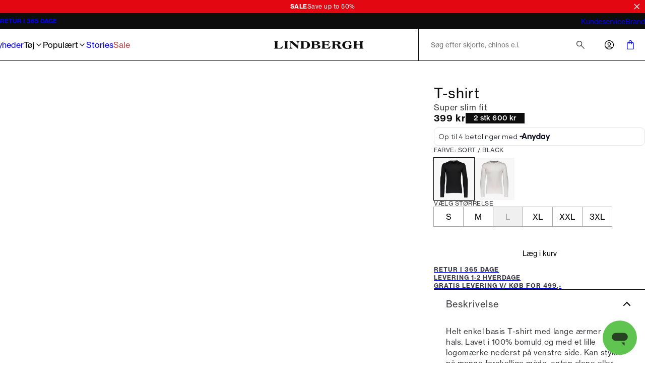

--- FILE ---
content_type: text/html; charset=utf-8
request_url: https://www.lindberghfashion.com/da-dk/p/lindbergh-t-shirt/30-4301/30-4301black
body_size: 43572
content:
<!DOCTYPE html><html lang="da-dk"><head><meta charSet="utf-8" data-next-head=""/><meta name="viewport" content="initial-scale=1.0, width=device-width" data-next-head=""/><title data-next-head="">T-shirt | Sort | black | Super slim fit | 30-4301 | LINDBERGH</title><meta name="description" content="30-4301 T-shirt black af LINDBERGH. Gode ​​priser og hurtig levering. 365 dages returret. Gratis fragt for ordrer over 499,-." data-next-head=""/><link rel="canonical" href="https://www.lindberghfashion.com/da-dk/p/lindbergh-t-shirt/30-4301/30-4301black" data-next-head=""/><link rel="alternate" hrefLang="x-default" href="https://www.lindberghfashion.com/en-int/p/lindbergh-tee/30-4301/30-4301black" data-next-head=""/><link rel="alternate" hrefLang="de-de" href="https://www.lindberghfashion.com/de-de/p/lindbergh-t-shirt/30-4301/30-4301black" data-next-head=""/><link rel="alternate" hrefLang="en-sk" href="https://www.lindberghfashion.com/en-sk/p/lindbergh-tee/30-4301/30-4301black" data-next-head=""/><link rel="alternate" hrefLang="en-si" href="https://www.lindberghfashion.com/en-si/p/lindbergh-tee/30-4301/30-4301black" data-next-head=""/><link rel="alternate" hrefLang="en-ro" href="https://www.lindberghfashion.com/en-ro/p/lindbergh-tee/30-4301/30-4301black" data-next-head=""/><link rel="alternate" hrefLang="en-lv" href="https://www.lindberghfashion.com/en-lv/p/lindbergh-tee/30-4301/30-4301black" data-next-head=""/><link rel="alternate" hrefLang="en-hu" href="https://www.lindberghfashion.com/en-hu/p/lindbergh-tee/30-4301/30-4301black" data-next-head=""/><link rel="alternate" hrefLang="en-hr" href="https://www.lindberghfashion.com/en-hr/p/lindbergh-tee/30-4301/30-4301black" data-next-head=""/><link rel="alternate" hrefLang="en-bg" href="https://www.lindberghfashion.com/en-bg/p/lindbergh-tee/30-4301/30-4301black" data-next-head=""/><link rel="alternate" hrefLang="en-lt" href="https://www.lindberghfashion.com/en-lt/p/lindbergh-tee/30-4301/30-4301black" data-next-head=""/><link rel="alternate" hrefLang="en-ee" href="https://www.lindberghfashion.com/en-ee/p/lindbergh-tee/30-4301/30-4301black" data-next-head=""/><link rel="alternate" hrefLang="en-cz" href="https://www.lindberghfashion.com/en-cz/p/lindbergh-tee/30-4301/30-4301black" data-next-head=""/><link rel="alternate" hrefLang="en-lu" href="https://www.lindberghfashion.com/en-lu/p/lindbergh-tee/30-4301/30-4301black" data-next-head=""/><link rel="alternate" hrefLang="de-at" href="https://www.lindberghfashion.com/de-at/p/lindbergh-t-shirt/30-4301/30-4301black" data-next-head=""/><link rel="alternate" hrefLang="en-be" href="https://www.lindberghfashion.com/en-be/p/lindbergh-tee/30-4301/30-4301black" data-next-head=""/><link rel="alternate" hrefLang="da-dk" href="https://www.lindberghfashion.com/da-dk/p/lindbergh-t-shirt/30-4301/30-4301black" data-next-head=""/><link rel="alternate" hrefLang="fi-fi" href="https://www.lindberghfashion.com/fi-fi/p/lindbergh-t-paita/30-4301/30-4301black" data-next-head=""/><link rel="alternate" hrefLang="en-fr" href="https://www.lindberghfashion.com/en-fr/p/lindbergh-tee/30-4301/30-4301black" data-next-head=""/><link rel="alternate" hrefLang="en-it" href="https://www.lindberghfashion.com/en-it/p/lindbergh-tee/30-4301/30-4301black" data-next-head=""/><link rel="alternate" hrefLang="nl-nl" href="https://www.lindberghfashion.com/nl-nl/p/lindbergh-t-shirt/30-4301/30-4301black" data-next-head=""/><link rel="alternate" hrefLang="en-pl" href="https://www.lindberghfashion.com/en-pl/p/lindbergh-tee/30-4301/30-4301black" data-next-head=""/><link rel="alternate" hrefLang="en-es" href="https://www.lindberghfashion.com/en-es/p/lindbergh-tee/30-4301/30-4301black" data-next-head=""/><link rel="alternate" hrefLang="sv-se" href="https://www.lindberghfashion.com/sv-se/p/lindbergh-t-shirt/30-4301/30-4301black" data-next-head=""/><meta property="og:type" content="website" data-next-head=""/><meta property="og:url" content="https://www.lindberghfashion.com/da-dk/p/lindbergh-t-shirt/30-4301/30-4301black" data-next-head=""/><meta property="og:locale" content="da-dk" data-next-head=""/><meta property="og:site_name" content="Lindbergh - Mens fashion - Fast delivery" data-next-head=""/><meta name="theme-color" content="#000" data-next-head=""/><meta name="mobile-web-app-capable" content="yes" data-next-head=""/><meta name="application-name" content="Lindbergh Fashion" data-next-head=""/><meta name="apple-mobile-web-app-title" content="Lindbergh" data-next-head=""/><meta name="apple-mobile-web-app-status-bar-style" content="black-translucent" data-next-head=""/><meta name="apple-mobile-web-app-capable" content="yes" data-next-head=""/><link rel="manifest" href="/assets/lindbergh-favicon/manifest.webmanifest" data-next-head=""/><link rel="icon" type="image/x-icon" href="/assets/lindbergh-favicon/favicon.ico" data-next-head=""/><link rel="icon" type="image/png" sizes="48x48" href="/assets/lindbergh-favicon/favicon-48x48.png" data-next-head=""/><link rel="icon" type="image/png" sizes="32x32" href="/assets/lindbergh-favicon/favicon-32x32.png" data-next-head=""/><link rel="icon" type="image/png" sizes="16x16" href="/assets/lindbergh-favicon/favicon-16x16.png" data-next-head=""/><link rel="apple-touch-startup-image" media="(device-width: 428px) and (device-height: 926px) and (-webkit-device-pixel-ratio: 3) and (orientation: portrait)" href="/assets/lindbergh-favicon/apple-touch-startup-image-1284x2778.png" data-next-head=""/><link rel="apple-touch-startup-image" media="(device-width: 428px) and (device-height: 926px) and (-webkit-device-pixel-ratio: 3) and (orientation: landscape)" href="/assets/lindbergh-favicon/apple-touch-startup-image-2778x1284.png" data-next-head=""/><link rel="apple-touch-startup-image" media="(device-width: 390px) and (device-height: 844px) and (-webkit-device-pixel-ratio: 3) and (orientation: portrait)" href="/assets/lindbergh-favicon/apple-touch-startup-image-1170x2532.png" data-next-head=""/><link rel="apple-touch-startup-image" media="(device-width: 390px) and (device-height: 844px) and (-webkit-device-pixel-ratio: 3) and (orientation: landscape)" href="/assets/lindbergh-favicon/apple-touch-startup-image-2532x1170.png" data-next-head=""/><link rel="apple-touch-startup-image" media="(device-width: 320px) and (device-height: 568px) and (-webkit-device-pixel-ratio: 2) and (orientation: portrait)" href="/assets/lindbergh-favicon/apple-touch-startup-image-640x1136.png" data-next-head=""/><link rel="apple-touch-icon" sizes="76x76" href="/assets/lindbergh-favicon/apple-touch-icon-76x76.png" data-next-head=""/><link rel="apple-touch-icon" sizes="72x72" href="/assets/lindbergh-favicon/apple-touch-icon-72x72.png" data-next-head=""/><link rel="apple-touch-icon" sizes="60x60" href="/assets/lindbergh-favicon/apple-touch-icon-60x60.png" data-next-head=""/><link rel="apple-touch-icon" sizes="57x57" href="/assets/lindbergh-favicon/apple-touch-icon-57x57.png" data-next-head=""/><link rel="apple-touch-icon" sizes="180x180" href="/assets/lindbergh-favicon/apple-touch-icon-180x180.png" data-next-head=""/><link rel="apple-touch-icon" sizes="167x167" href="/assets/lindbergh-favicon/apple-touch-icon-167x167.png" data-next-head=""/><link rel="apple-touch-icon" sizes="152x152" href="/assets/lindbergh-favicon/apple-touch-icon-152x152.png" data-next-head=""/><link rel="apple-touch-icon" sizes="144x144" href="/assets/lindbergh-favicon/apple-touch-icon-144x144.png" data-next-head=""/><link rel="apple-touch-icon" sizes="120x120" href="/assets/lindbergh-favicon/apple-touch-icon-120x120.png" data-next-head=""/><link rel="apple-touch-icon" sizes="114x114" href="/assets/lindbergh-favicon/apple-touch-icon-114x114.png" data-next-head=""/><meta name="image" content="https://images.pwtapi.com/35672.jpg?mediaformatid=50108&amp;destinationid=10016&amp;timestamp=2022-04-24T10:07:42.047+00:00&amp;function=resize&amp;mimeType=image%2Fjpeg&amp;aspectType=1&amp;quality=75&amp;cH=1152&amp;cW=768&amp;gravity=Center" data-next-head=""/><meta property="og:image" content="https://images.pwtapi.com/35672.jpg?mediaformatid=50108&amp;destinationid=10016&amp;timestamp=2022-04-24T10:07:42.047+00:00&amp;function=resize&amp;mimeType=image%2Fjpeg&amp;aspectType=1&amp;quality=75&amp;cH=1152&amp;cW=768&amp;gravity=Center" data-next-head=""/><link rel="preload" as="image" imageSrcSet="https://images.pwtapi.com/35672.jpg?mediaformatid=50108&amp;destinationid=10016&amp;timestamp=2022-04-24T10:07:42.047+00:00&amp;function=resize&amp;mimeType=image%2Fjpeg&amp;aspectType=1&amp;quality=80&amp;cH=384&amp;cW=256&amp;gravity=Center 256w, https://images.pwtapi.com/35672.jpg?mediaformatid=50108&amp;destinationid=10016&amp;timestamp=2022-04-24T10:07:42.047+00:00&amp;function=resize&amp;mimeType=image%2Fjpeg&amp;aspectType=1&amp;quality=80&amp;cH=576&amp;cW=384&amp;gravity=Center 384w, https://images.pwtapi.com/35672.jpg?mediaformatid=50108&amp;destinationid=10016&amp;timestamp=2022-04-24T10:07:42.047+00:00&amp;function=resize&amp;mimeType=image%2Fjpeg&amp;aspectType=1&amp;quality=80&amp;cH=960&amp;cW=640&amp;gravity=Center 640w, https://images.pwtapi.com/35672.jpg?mediaformatid=50108&amp;destinationid=10016&amp;timestamp=2022-04-24T10:07:42.047+00:00&amp;function=resize&amp;mimeType=image%2Fjpeg&amp;aspectType=1&amp;quality=80&amp;cH=1152&amp;cW=768&amp;gravity=Center 768w, https://images.pwtapi.com/35672.jpg?mediaformatid=50108&amp;destinationid=10016&amp;timestamp=2022-04-24T10:07:42.047+00:00&amp;function=resize&amp;mimeType=image%2Fjpeg&amp;aspectType=1&amp;quality=80&amp;cH=1620&amp;cW=1080&amp;gravity=Center 1080w, https://images.pwtapi.com/35672.jpg?mediaformatid=50108&amp;destinationid=10016&amp;timestamp=2022-04-24T10:07:42.047+00:00&amp;function=resize&amp;mimeType=image%2Fjpeg&amp;aspectType=1&amp;quality=80&amp;cH=2160&amp;cW=1440&amp;gravity=Center 1440w, https://images.pwtapi.com/35672.jpg?mediaformatid=50108&amp;destinationid=10016&amp;timestamp=2022-04-24T10:07:42.047+00:00&amp;function=resize&amp;mimeType=image%2Fjpeg&amp;aspectType=1&amp;quality=80&amp;cH=2880&amp;cW=1920&amp;gravity=Center 1920w" imageSizes="(max-width: 767px) 70vw, (min-width: 768px) 22vw, (min-width: 1024px) 30vw, 30vw" fetchpriority="high" data-next-head=""/><link rel="preload" as="image" imageSrcSet="https://images.pwtapi.com/35670.jpg?mediaformatid=50108&amp;destinationid=10016&amp;timestamp=2022-04-24T10:07:39.307+00:00&amp;function=resize&amp;mimeType=image%2Fjpeg&amp;aspectType=1&amp;quality=80&amp;cH=384&amp;cW=256&amp;gravity=Center 256w, https://images.pwtapi.com/35670.jpg?mediaformatid=50108&amp;destinationid=10016&amp;timestamp=2022-04-24T10:07:39.307+00:00&amp;function=resize&amp;mimeType=image%2Fjpeg&amp;aspectType=1&amp;quality=80&amp;cH=576&amp;cW=384&amp;gravity=Center 384w, https://images.pwtapi.com/35670.jpg?mediaformatid=50108&amp;destinationid=10016&amp;timestamp=2022-04-24T10:07:39.307+00:00&amp;function=resize&amp;mimeType=image%2Fjpeg&amp;aspectType=1&amp;quality=80&amp;cH=960&amp;cW=640&amp;gravity=Center 640w, https://images.pwtapi.com/35670.jpg?mediaformatid=50108&amp;destinationid=10016&amp;timestamp=2022-04-24T10:07:39.307+00:00&amp;function=resize&amp;mimeType=image%2Fjpeg&amp;aspectType=1&amp;quality=80&amp;cH=1152&amp;cW=768&amp;gravity=Center 768w, https://images.pwtapi.com/35670.jpg?mediaformatid=50108&amp;destinationid=10016&amp;timestamp=2022-04-24T10:07:39.307+00:00&amp;function=resize&amp;mimeType=image%2Fjpeg&amp;aspectType=1&amp;quality=80&amp;cH=1620&amp;cW=1080&amp;gravity=Center 1080w, https://images.pwtapi.com/35670.jpg?mediaformatid=50108&amp;destinationid=10016&amp;timestamp=2022-04-24T10:07:39.307+00:00&amp;function=resize&amp;mimeType=image%2Fjpeg&amp;aspectType=1&amp;quality=80&amp;cH=2160&amp;cW=1440&amp;gravity=Center 1440w, https://images.pwtapi.com/35670.jpg?mediaformatid=50108&amp;destinationid=10016&amp;timestamp=2022-04-24T10:07:39.307+00:00&amp;function=resize&amp;mimeType=image%2Fjpeg&amp;aspectType=1&amp;quality=80&amp;cH=2880&amp;cW=1920&amp;gravity=Center 1920w" imageSizes="(max-width: 767px) 70vw, (min-width: 768px) 22vw, (min-width: 1024px) 30vw, 30vw" fetchpriority="high" data-next-head=""/><link rel="preconnect" href="https://images.pwtapi.com"/><link rel="preconnect" href="https://p.typekit.net"/><link rel="preconnect" href="https://use.typekit.net"/><script></script><link rel='preload' href='https://use.typekit.net/bsn3lzi.css' as='style' onload="this.onload=null;this.rel='stylesheet'"/><script></script><style data-emotion="css-global ivmh3q">html,body,div,span,applet,object,iframe,h1,h2,h3,h4,h5,h6,p,blockquote,pre,a,abbr,acronym,address,big,cite,code,del,dfn,em,img,ins,kbd,q,s,samp,small,strike,strong,sub,sup,tt,var,b,u,i,center,dl,dt,dd,ol,ul,li,fieldset,form,label,legend,table,caption,tbody,tfoot,thead,tr,th,td,article,aside,canvas,details,embed,figure,figcaption,footer,header,hgroup,menu,nav,output,ruby,section,summary,time,mark,audio,video{margin:0;padding:0;border:0;font-size:100%;font:inherit;vertical-align:baseline;}article,aside,details,figcaption,figure,footer,header,hgroup,menu,nav,section{display:block;}body{line-height:1;}ol,ul{list-style:none;}blockquote,q{quotes:none;}blockquote:before,blockquote:after,q:before,q:after{content:'';content:none;}table{border-collapse:collapse;border-spacing:0;}#__next{display:-webkit-box;display:-webkit-flex;display:-ms-flexbox;display:flex;-webkit-flex-direction:column;-ms-flex-direction:column;flex-direction:column;-webkit-flex:1;-ms-flex:1;flex:1;}html{box-sizing:border-box;overflow-y:scroll;height:-webkit-fill-available;}html.noScroll body{position:initial!important;overflow:initial!important;height:initial!important;}*,*:before,*:after{box-sizing:inherit;}body{min-height:100vh;min-height:-webkit-fill-available;margin:0;display:-webkit-box;display:-webkit-flex;display:-ms-flexbox;display:flex;-webkit-flex-direction:column;-ms-flex-direction:column;flex-direction:column;}:where(a,button):not(:disabled){cursor:pointer;color:inherit;}ul{list-style:none;}*:focus:not(:focus-visible){outline:none;}@font-face{font-family:"neue-haas-grotesk-text-fallback";size-adjust:104%;font-weight:400;src:local("arial");}@font-face{font-family:"neue-haas-grotesk-text-fallback";size-adjust:107%;font-weight:500;src:local("arial");}@font-face{font-family:"neue-haas-grotesk-text-fallback";size-adjust:108%;font-weight:700;src:local("arial");}@font-face{font-family:"futura-pt-fallback";font-weight:400;src:local("arial");letter-spacing:-0.1px;}@font-face{font-family:"futura-pt-fallback";font-weight:500;letter-spacing:-0.65px;word-spacing:1.6px;src:local("arial");}@font-face{font-family:"futura-pt-fallback";font-weight:700;letter-spacing:0.5px;word-spacing:2px;src:local("arial");}@font-face{font-family:'HKGrotesk';font-weight:400;font-display:swap;src:local('HKGrotesk Regular'),local('HKGrotesk-Regular'),url('/assets/fonts/HKGrotesk/HKGrotesk-Regular.woff2') format('woff2'),url('/assets/fonts/HKGrotesk/HKGrotesk-Regular.woff') format('woff');}@font-face{font-family:'HKGrotesk';font-weight:400;font-style:italic;font-display:swap;src:local('HKGrotesk Italic'),local('HKGrotesk-Italic'),url('/assets/fonts/HKGrotesk/HKGrotesk-Italic.woff2') format('woff2'),url('/assets/fonts/HKGrotesk/HKGrotesk-Italic.woff') format('woff');}@font-face{font-family:'HKGrotesk';font-weight:500;font-display:swap;src:local('HKGrotesk Medium'),local('HKGrotesk-Medium'),url('/assets/fonts/HKGrotesk/HKGrotesk-Medium.woff2') format('woff2'),url('/assets/fonts/HKGrotesk/HKGrotesk-Medium.woff') format('woff');}@font-face{font-family:'HKGrotesk';font-weight:500;font-style:italic;font-display:swap;src:local('HKGrotesk MediumItalic'),local('HKGrotesk-MediumItalic'),url('/assets/fonts/HKGrotesk/HKGrotesk-MediumItalic.woff2') format('woff2'),url('/assets/fonts/HKGrotesk/HKGrotesk-MediumItalic.woff') format('woff');}@font-face{font-family:'HKGrotesk';font-weight:600;font-display:swap;src:local('HKGrotesk SemiBold'),local('HKGrotesk-SemiBold'),url('/assets/fonts/HKGrotesk/HKGrotesk-SemiBold.woff2') format('woff2'),url('/assets/fonts/HKGrotesk/HKGrotesk-SemiBold.woff') format('woff');}@font-face{font-family:'HKGrotesk';font-weight:600;font-style:italic;font-display:swap;src:local('HKGrotesk SemiBoldItalic'),local('HKGrotesk-SemiBoldItalic'),url('/assets/fonts/HKGrotesk/HKGrotesk-SemiBoldItalic.woff2') format('woff2'),url('/assets/fonts/HKGrotesk/HKGrotesk-SemiBoldItalic.woff') format('woff');}@font-face{font-family:'HKGrotesk-fallback';size-adjust:106%;font-weight:400;src:local("arial");}@font-face{font-family:'HKGrotesk-fallback';size-adjust:106%;font-weight:400;font-style:italic;src:local("arial");}@font-face{font-family:'HKGrotesk-fallback';size-adjust:106%;font-weight:500;src:local("arial");}@font-face{font-family:'HKGrotesk-fallback';size-adjust:106%;font-weight:500;font-style:italic;src:local("arial");}@font-face{font-family:'HKGrotesk-fallback';size-adjust:106%;font-weight:600;src:local("arial");}@font-face{font-family:'HKGrotesk-fallback';size-adjust:106%;font-weight:600;font-style:italic;src:local("arial");}@font-face{font-family:"elza-fallback";size-adjust:96%;font-weight:400;src:local("arial");}@font-face{font-family:"elza-fallback";size-adjust:98%;font-weight:500;src:local("arial");}@font-face{font-family:"elza-fallback";size-adjust:105%;font-weight:600;src:local("arial");}@font-face{font-family:"elza-fallback";size-adjust:108%;font-weight:700;src:local("arial");}@font-face{font-family:"paralucent-fallback";size-adjust:94%;font-weight:300;letter-spacing:1.9px;src:local("arial");}@font-face{font-family:"paralucent-fallback";size-adjust:96%;font-weight:500;letter-spacing:2px;src:local("arial");}@font-face{font-family:"paralucent-fallback";size-adjust:98%;font-weight:600;letter-spacing:2.1px;src:local("arial");}@font-face{font-family:"paralucent-fallback";size-adjust:100%;font-weight:700;letter-spacing:2.2px;src:local("arial");}@font-face{font-family:"EB Garamond fallback";font-weight:400;src:local("arial");}@font-face{font-family:"EB Garamond fallback";size-adjust:106%;font-weight:500;src:local("arial");}@font-face{font-family:"EB Garamond fallback";size-adjust:106%;font-weight:600;src:local("arial");}@font-face{font-family:"EB Garamond fallback";size-adjust:106%;font-weight:700;src:local("arial");}@font-face{font-family:'Avenir Roman';font-weight:400;font-display:swap;src:local('Avenir Roman'),local('Avenir-Roman'),url('/assets/fonts/Avenir/Avenir-Roman.woff2') format('woff2'),url('/assets/fonts/Avenir/Avenir-Roman.woff') format('woff');}@font-face{font-family:'Avenir Roman fallback';size-adjust:106%;font-weight:400;src:local("arial");}@font-face{font-family:"Open Sans fallback";size-adjust:100%;font-weight:400;src:local("Arial");}@font-face{font-family:"Open Sans fallback";size-adjust:100%;font-weight:500;src:local("Arial");}@font-face{font-family:"Open Sans fallback";size-adjust:100%;font-weight:600;src:local("Arial");}@font-face{font-family:"Open Sans fallback";size-adjust:100%;font-weight:700;src:local("Arial");}</style><link rel="preload" href="/_next/static/css/13d8da7023a0a2da.css" as="style"/><link rel="stylesheet" href="/_next/static/css/13d8da7023a0a2da.css" data-n-g=""/><link rel="preload" href="/_next/static/css/7df4aed65d95e0cb.css" as="style"/><link rel="stylesheet" href="/_next/static/css/7df4aed65d95e0cb.css" data-n-p=""/><link rel="preload" href="/_next/static/css/ab2ec32ce6df50ea.css" as="style"/><link rel="stylesheet" href="/_next/static/css/ab2ec32ce6df50ea.css"/><link rel="preload" href="/_next/static/css/fa2df510bf9d8932.css" as="style"/><link rel="stylesheet" href="/_next/static/css/fa2df510bf9d8932.css"/><link rel="preload" href="/_next/static/css/3296eb61a590d2a3.css" as="style"/><link rel="stylesheet" href="/_next/static/css/3296eb61a590d2a3.css"/><link rel="preload" href="/_next/static/css/bcb90ee7600b901a.css" as="style"/><link rel="stylesheet" href="/_next/static/css/bcb90ee7600b901a.css"/><link rel="preload" href="/_next/static/css/89e460bcf00522fd.css" as="style"/><link rel="stylesheet" href="/_next/static/css/89e460bcf00522fd.css"/><noscript data-n-css=""></noscript><script defer="" nomodule="" src="/_next/static/chunks/polyfills-42372ed130431b0a.js"></script><script defer="" src="/_next/static/chunks/1926-b9145e5cafb1086e.js"></script><script defer="" src="/_next/static/chunks/7215-495bdeb9eb01e15f.js"></script><script defer="" src="/_next/static/chunks/6852-989ce94aac6ea7ea.js"></script><script defer="" src="/_next/static/chunks/9542.cf5d6f31916278c1.js"></script><script defer="" src="/_next/static/chunks/2014-8f4b386bf3a87f49.js"></script><script defer="" src="/_next/static/chunks/4109-3b4661bcbcba9b48.js"></script><script defer="" src="/_next/static/chunks/5759.ef0c747fbb6d1396.js"></script><script defer="" src="/_next/static/chunks/5122.eb97c9cd8c8ea32c.js"></script><script defer="" src="/_next/static/chunks/8683.54f995f22e9ebca5.js"></script><script defer="" src="/_next/static/chunks/2776.37045a1f3b39b341.js"></script><script defer="" src="/_next/static/chunks/6837.6ded2beac7c88071.js"></script><script defer="" src="/_next/static/chunks/4744.3817dded3f50118e.js"></script><script defer="" src="/_next/static/chunks/1822.0f96d5ad9f2c443c.js"></script><script src="/_next/static/chunks/webpack-53684fc20fca96e4.js" defer=""></script><script src="/_next/static/chunks/framework-528882d28aff927e.js" defer=""></script><script src="/_next/static/chunks/main-0de7a457945abda6.js" defer=""></script><script src="/_next/static/chunks/pages/_app-5e833dc48d1c39df.js" defer=""></script><script src="/_next/static/chunks/5084-dd34eaf3ea282d58.js" defer=""></script><script src="/_next/static/chunks/9357-5848214b45de13ce.js" defer=""></script><script src="/_next/static/chunks/564-9ea83fc252c974fc.js" defer=""></script><script src="/_next/static/chunks/7217-5d0ec6af48e8265f.js" defer=""></script><script src="/_next/static/chunks/363-f3fc9fcbfad45bf4.js" defer=""></script><script src="/_next/static/chunks/pages/p/%5BproductName%5D/%5BproductId%5D/%5BvariantId%5D-460a663f000711b6.js" defer=""></script><script src="/_next/static/o_MORGQQXWPuWRKioO9xD/_buildManifest.js" defer=""></script><script src="/_next/static/o_MORGQQXWPuWRKioO9xD/_ssgManifest.js" defer=""></script></head><body class="theme-framedChalk no-js"><script>document.body.className = document.body.className.replace('no-js', 'js');</script><noscript><iframe src="https://gtm.lindberghfashion.com/ns.html?id=GTM-5423C4X" height="0" width="0" style="display: none; visibility: hidden;" /></iframe></noscript><div id="__next"><div class="topbar-campaign_root__PDtYs" style="background-color:#e30711"><a class="topbar-campaign_content__mmXwh" href="/da-dk/herretoej"><p class="topbar-campaign_title__yiIcZ topbar-campaign_textRoot__6Kiba typography_variant-bodySm__Y5QHt typography_bodyShared__Jtpz3" style="color:#ffffff">SALE</p><p class="topbar-campaign_text__tamQV topbar-campaign_textRoot__6Kiba typography_variant-bodySm__Y5QHt typography_bodyShared__Jtpz3" style="color:#ffffff">Save up to 50%</p></a><button class="topbar-campaign_button__tWS41 cleanButton" style="color:#ffffff"><svg xmlns="http://www.w3.org/2000/svg" width="1em" height="1em" fill="none" viewBox="0 0 24 24"><path stroke="currentColor" stroke-linecap="square" stroke-width="2" d="m5 5.222 13.14 13.14M5 18.736 18.736 5"></path></svg></button></div><dialog class="modal_drawerRightRoot__PIqh5 modal_rootComposer__l5kh_ modal_drawerComposer__JCVBy modal_removeBorders___pIpz"></dialog><style data-emotion="css-global p95g0g">html{background-color:#FFFFFF;}body,input{font-family:"neue-haas-grotesk-text","neue-haas-grotesk-text-fallback";}*::selection{background:#0D0D0D;color:#FFFFFF;}*:focus-visible{outline-offset:1px;outline-style:solid;outline-color:#236DF9;outline-width:2px;}</style><div class="n10-meta_root__qgFR7"><div class="n10-meta_wrapper__iJ838"><ul class="usp_root__VXE3H usp_animated__3_Qvy"><li class="usp_item__r0jer usp_animated__3_Qvy usp_active__ICPIR"><a href="https://helpdesk.lindberghfashion.com/hc/da/articles/17208526021533-Regler-for-returnering" class="usp_link__Dnyww" target="_blank" rel="noopener noreferrer">RETUR I 365 DAGE</a></li><li class="usp_item__r0jer usp_animated__3_Qvy usp_inactive__jAyCY"><a href="https://helpdesk.lindberghfashion.com/hc/da/articles/17212813691933-Leveringstider" class="usp_link__Dnyww" target="_blank" rel="noopener noreferrer">LEVERING 1-2 HVERDAGE</a></li><li class="usp_item__r0jer usp_animated__3_Qvy usp_inactive__jAyCY"><a href="https://helpdesk.lindberghfashion.com/hc/da/articles/115001160625-Leveringsomkostninger" class="usp_link__Dnyww" target="_blank" rel="noopener noreferrer">GRATIS LEVERING V/ KØB FOR 499,-</a></li></ul><ul class="n10-meta_list__fnBy1"><li><a href="https://helpdesk.lindberghfashion.com/hc/da" class="n10-meta_link__AJIns" target="_blank" rel="noopener noreferrer">Kundeservice</a></li><li><a class="n10-meta_link__AJIns" href="/da-dk/brand-etos">Brand</a></li></ul></div></div><header class="header-wrapper_root__33kgA"><div class="n20-header_root__j_2uF"><div class="container_root__p_sTF header-wrapper_innerRoot__7ssDT n20-header_innerWrapper__pN2C7 container_hasGutter__y3_SU container_spacingTop-none__NtL6O container_spacingBottom-none__x8eOa"><nav class="mega-menu_root__KtWwC"><div class="mega-menu_menuWrapper__iEKMX"><ul class="item-list_root__mZu9e"><li><a class="navigation-item_itemLink__ZRXdc navigation-item_root__ZPrcY" href="/da-dk/nyheder">Nyheder</a></li><li><button class="cleanButton navigation-item_itemButton__msWen navigation-item_root__ZPrcY">Tøj<svg xmlns="http://www.w3.org/2000/svg" width="1em" height="1em" fill="none" viewBox="0 0 24 24" aria-hidden="true"><path stroke="currentColor" stroke-linecap="square" stroke-width="2" d="m9 18 6-6-6-6"></path></svg></button></li><li><button class="cleanButton navigation-item_itemButton__msWen navigation-item_root__ZPrcY">Populært<svg xmlns="http://www.w3.org/2000/svg" width="1em" height="1em" fill="none" viewBox="0 0 24 24" aria-hidden="true"><path stroke="currentColor" stroke-linecap="square" stroke-width="2" d="m9 18 6-6-6-6"></path></svg></button></li><li><a class="navigation-item_itemLink__ZRXdc navigation-item_root__ZPrcY" href="/da-dk/stories">Stories</a></li><li><a class="navigation-item_itemLink__ZRXdc navigation-item_root__ZPrcY" style="color:#b84343" href="/da-dk/kampagner/udsalg">Sale</a></li></ul><ul class="mega-menu_promotedList__4L1O4 custom-scrollbar-thin"><li><a class="promoted-item_root__g3lF3" href="/da-dk/herretoej/bukser-chinos/1927-5-pocket-bukser"><img alt="1927 Cashmere touch bukser" name="30-047009-sand-dustysand-grey-rust-dkbrown-army-dknavy-black-(2)" loading="lazy" width="800" height="800" decoding="async" data-nimg="1" class="" style="color:transparent;object-position:50% 50%;object-fit:cover" sizes="((min-width: 1024px)) 50vw, 30vw" srcSet="https://images.pwtapi.com/227366.jpg?mediaformatid=50108&amp;destinationid=10016&amp;timestamp=2025-09-23T07:30:55.7400000&amp;function=resize&amp;mimeType=image%2Fjpeg&amp;aspectType=1&amp;quality=80&amp;width=256 256w, https://images.pwtapi.com/227366.jpg?mediaformatid=50108&amp;destinationid=10016&amp;timestamp=2025-09-23T07:30:55.7400000&amp;function=resize&amp;mimeType=image%2Fjpeg&amp;aspectType=1&amp;quality=80&amp;width=384 384w, https://images.pwtapi.com/227366.jpg?mediaformatid=50108&amp;destinationid=10016&amp;timestamp=2025-09-23T07:30:55.7400000&amp;function=resize&amp;mimeType=image%2Fjpeg&amp;aspectType=1&amp;quality=80&amp;width=640 640w, https://images.pwtapi.com/227366.jpg?mediaformatid=50108&amp;destinationid=10016&amp;timestamp=2025-09-23T07:30:55.7400000&amp;function=resize&amp;mimeType=image%2Fjpeg&amp;aspectType=1&amp;quality=80&amp;width=768 768w, https://images.pwtapi.com/227366.jpg?mediaformatid=50108&amp;destinationid=10016&amp;timestamp=2025-09-23T07:30:55.7400000&amp;function=resize&amp;mimeType=image%2Fjpeg&amp;aspectType=1&amp;quality=80&amp;width=1080 1080w, https://images.pwtapi.com/227366.jpg?mediaformatid=50108&amp;destinationid=10016&amp;timestamp=2025-09-23T07:30:55.7400000&amp;function=resize&amp;mimeType=image%2Fjpeg&amp;aspectType=1&amp;quality=80&amp;width=1440 1440w, https://images.pwtapi.com/227366.jpg?mediaformatid=50108&amp;destinationid=10016&amp;timestamp=2025-09-23T07:30:55.7400000&amp;function=resize&amp;mimeType=image%2Fjpeg&amp;aspectType=1&amp;quality=80&amp;width=1920 1920w" src="https://images.pwtapi.com/227366.jpg?mediaformatid=50108&amp;destinationid=10016&amp;timestamp=2025-09-23T07:30:55.7400000&amp;function=resize&amp;mimeType=image%2Fjpeg&amp;aspectType=1&amp;quality=80&amp;width=1920"/><p class="promoted-item_text__TtS1A">1927 Cashmere Touch bukser</p></a></li><li><a class="promoted-item_root__g3lF3" href="/da-dk/herretoej/troejer/half-zip"><img alt="Stort udvalg af Half-zips" name="30-804030-brown" loading="lazy" width="800" height="800" decoding="async" data-nimg="1" class="" style="color:transparent;object-position:52.336448598130836% 48.75%;object-fit:cover" sizes="((min-width: 1024px)) 50vw, 30vw" srcSet="https://images.pwtapi.com/332097.jpg?mediaformatid=50108&amp;destinationid=10016&amp;timestamp=2025-10-09T07:10:09.5505236&amp;function=resize&amp;mimeType=image%2Fjpeg&amp;aspectType=1&amp;quality=80&amp;width=256 256w, https://images.pwtapi.com/332097.jpg?mediaformatid=50108&amp;destinationid=10016&amp;timestamp=2025-10-09T07:10:09.5505236&amp;function=resize&amp;mimeType=image%2Fjpeg&amp;aspectType=1&amp;quality=80&amp;width=384 384w, https://images.pwtapi.com/332097.jpg?mediaformatid=50108&amp;destinationid=10016&amp;timestamp=2025-10-09T07:10:09.5505236&amp;function=resize&amp;mimeType=image%2Fjpeg&amp;aspectType=1&amp;quality=80&amp;width=640 640w, https://images.pwtapi.com/332097.jpg?mediaformatid=50108&amp;destinationid=10016&amp;timestamp=2025-10-09T07:10:09.5505236&amp;function=resize&amp;mimeType=image%2Fjpeg&amp;aspectType=1&amp;quality=80&amp;width=768 768w, https://images.pwtapi.com/332097.jpg?mediaformatid=50108&amp;destinationid=10016&amp;timestamp=2025-10-09T07:10:09.5505236&amp;function=resize&amp;mimeType=image%2Fjpeg&amp;aspectType=1&amp;quality=80&amp;width=1080 1080w, https://images.pwtapi.com/332097.jpg?mediaformatid=50108&amp;destinationid=10016&amp;timestamp=2025-10-09T07:10:09.5505236&amp;function=resize&amp;mimeType=image%2Fjpeg&amp;aspectType=1&amp;quality=80&amp;width=1440 1440w, https://images.pwtapi.com/332097.jpg?mediaformatid=50108&amp;destinationid=10016&amp;timestamp=2025-10-09T07:10:09.5505236&amp;function=resize&amp;mimeType=image%2Fjpeg&amp;aspectType=1&amp;quality=80&amp;width=1920 1920w" src="https://images.pwtapi.com/332097.jpg?mediaformatid=50108&amp;destinationid=10016&amp;timestamp=2025-10-09T07:10:09.5505236&amp;function=resize&amp;mimeType=image%2Fjpeg&amp;aspectType=1&amp;quality=80&amp;width=1920"/><p class="promoted-item_text__TtS1A">Stort udvalg af Half-zips</p></a></li><li><a class="promoted-item_root__g3lF3" href="/da-dk/kampagner/udsalg"><img alt="Sale" name="LB_26_INT_Hero_Sale_50pct_Desk" loading="lazy" width="800" height="800" decoding="async" data-nimg="1" class="" style="color:transparent;object-position:50% 50%;object-fit:cover" sizes="((min-width: 1024px)) 50vw, 30vw" srcSet="https://images.pwtapi.com/359481.jpg?mediaformatid=50108&amp;destinationid=10016&amp;timestamp=2025-12-29T12:36:06.4257663&amp;function=resize&amp;mimeType=image%2Fjpeg&amp;aspectType=1&amp;quality=80&amp;width=256 256w, https://images.pwtapi.com/359481.jpg?mediaformatid=50108&amp;destinationid=10016&amp;timestamp=2025-12-29T12:36:06.4257663&amp;function=resize&amp;mimeType=image%2Fjpeg&amp;aspectType=1&amp;quality=80&amp;width=384 384w, https://images.pwtapi.com/359481.jpg?mediaformatid=50108&amp;destinationid=10016&amp;timestamp=2025-12-29T12:36:06.4257663&amp;function=resize&amp;mimeType=image%2Fjpeg&amp;aspectType=1&amp;quality=80&amp;width=640 640w, https://images.pwtapi.com/359481.jpg?mediaformatid=50108&amp;destinationid=10016&amp;timestamp=2025-12-29T12:36:06.4257663&amp;function=resize&amp;mimeType=image%2Fjpeg&amp;aspectType=1&amp;quality=80&amp;width=768 768w, https://images.pwtapi.com/359481.jpg?mediaformatid=50108&amp;destinationid=10016&amp;timestamp=2025-12-29T12:36:06.4257663&amp;function=resize&amp;mimeType=image%2Fjpeg&amp;aspectType=1&amp;quality=80&amp;width=1080 1080w, https://images.pwtapi.com/359481.jpg?mediaformatid=50108&amp;destinationid=10016&amp;timestamp=2025-12-29T12:36:06.4257663&amp;function=resize&amp;mimeType=image%2Fjpeg&amp;aspectType=1&amp;quality=80&amp;width=1440 1440w, https://images.pwtapi.com/359481.jpg?mediaformatid=50108&amp;destinationid=10016&amp;timestamp=2025-12-29T12:36:06.4257663&amp;function=resize&amp;mimeType=image%2Fjpeg&amp;aspectType=1&amp;quality=80&amp;width=1920 1920w" src="https://images.pwtapi.com/359481.jpg?mediaformatid=50108&amp;destinationid=10016&amp;timestamp=2025-12-29T12:36:06.4257663&amp;function=resize&amp;mimeType=image%2Fjpeg&amp;aspectType=1&amp;quality=80&amp;width=1920"/><p class="promoted-item_text__TtS1A">Se vores sale her</p></a></li><li><a class="promoted-item_root__g3lF3" href="/da-dk/kampagner/ecovero"><img alt="Bløde Ecovero strik" name="30-80043-30-800173-30-800143-30-800144b-30-80094" loading="lazy" width="800" height="800" decoding="async" data-nimg="1" class="" style="color:transparent;object-position:50% 50%;object-fit:cover" sizes="((min-width: 1024px)) 50vw, 30vw" srcSet="https://images.pwtapi.com/329154.jpg?mediaformatid=50108&amp;destinationid=10016&amp;timestamp=2025-09-30T10:17:51.3646485&amp;function=resize&amp;mimeType=image%2Fjpeg&amp;aspectType=1&amp;quality=80&amp;width=256 256w, https://images.pwtapi.com/329154.jpg?mediaformatid=50108&amp;destinationid=10016&amp;timestamp=2025-09-30T10:17:51.3646485&amp;function=resize&amp;mimeType=image%2Fjpeg&amp;aspectType=1&amp;quality=80&amp;width=384 384w, https://images.pwtapi.com/329154.jpg?mediaformatid=50108&amp;destinationid=10016&amp;timestamp=2025-09-30T10:17:51.3646485&amp;function=resize&amp;mimeType=image%2Fjpeg&amp;aspectType=1&amp;quality=80&amp;width=640 640w, https://images.pwtapi.com/329154.jpg?mediaformatid=50108&amp;destinationid=10016&amp;timestamp=2025-09-30T10:17:51.3646485&amp;function=resize&amp;mimeType=image%2Fjpeg&amp;aspectType=1&amp;quality=80&amp;width=768 768w, https://images.pwtapi.com/329154.jpg?mediaformatid=50108&amp;destinationid=10016&amp;timestamp=2025-09-30T10:17:51.3646485&amp;function=resize&amp;mimeType=image%2Fjpeg&amp;aspectType=1&amp;quality=80&amp;width=1080 1080w, https://images.pwtapi.com/329154.jpg?mediaformatid=50108&amp;destinationid=10016&amp;timestamp=2025-09-30T10:17:51.3646485&amp;function=resize&amp;mimeType=image%2Fjpeg&amp;aspectType=1&amp;quality=80&amp;width=1440 1440w, https://images.pwtapi.com/329154.jpg?mediaformatid=50108&amp;destinationid=10016&amp;timestamp=2025-09-30T10:17:51.3646485&amp;function=resize&amp;mimeType=image%2Fjpeg&amp;aspectType=1&amp;quality=80&amp;width=1920 1920w" src="https://images.pwtapi.com/329154.jpg?mediaformatid=50108&amp;destinationid=10016&amp;timestamp=2025-09-30T10:17:51.3646485&amp;function=resize&amp;mimeType=image%2Fjpeg&amp;aspectType=1&amp;quality=80&amp;width=1920"/><p class="promoted-item_text__TtS1A">Bløde Ecovero strik</p></a></li></ul><ul class="meta-list_root__jhGoC meta-list_onlyMobile___WeOW"><li class="meta-list_item__e_3Kj"><a href="https://helpdesk.lindberghfashion.com/hc/da" class="meta-list_link__mRfet hover-effect-underline-center" target="_blank" rel="noopener noreferrer">Kundeservice</a></li><li class="meta-list_item__e_3Kj"><a class="meta-list_link__mRfet hover-effect-underline-center" href="/da-dk/brand-etos">Brand</a></li></ul></div></nav><div class="sub-menu_root__spH6t"><div class="sub-menu_subListSection__PAsex"></div></div><div class="sub-menu_root__spH6t"><div class="sub-menu_subListSection__PAsex"><div class="sub-menu_subListWrapper__Yaa4H"><a class="sub-menu_subListHeadline__mfA_E hover-effect-underline-center" href="/da-dk/herretoej">Kategorier</a><ul class="item-list_root__mZu9e item-list_subList__pgvng item-list_columns__Q4_IN"><li><a class="navigation-item_itemLink__ZRXdc navigation-item_root__ZPrcY navigation-item_subItemLink__6LMrW hover-effect-underline-center" href="/da-dk/herretoej">Alle styles</a></li><li><a class="navigation-item_itemLink__ZRXdc navigation-item_root__ZPrcY navigation-item_subItemLink__6LMrW hover-effect-underline-center" href="/da-dk/herretoej/bukser-chinos">Bukser</a></li><li><a class="navigation-item_itemLink__ZRXdc navigation-item_root__ZPrcY navigation-item_subItemLink__6LMrW hover-effect-underline-center" href="/da-dk/herretoej/troejer/cardigan">Cardigan</a></li><li><a class="navigation-item_itemLink__ZRXdc navigation-item_root__ZPrcY navigation-item_subItemLink__6LMrW hover-effect-underline-center" href="/da-dk/herretoej/bukser-chinos/chinos">Chinos</a></li><li><a class="navigation-item_itemLink__ZRXdc navigation-item_root__ZPrcY navigation-item_subItemLink__6LMrW hover-effect-underline-center" href="/da-dk/herretoej/jakker">Jakker</a></li><li><a class="navigation-item_itemLink__ZRXdc navigation-item_root__ZPrcY navigation-item_subItemLink__6LMrW hover-effect-underline-center" href="/da-dk/herretoej/jakkesaet-habitter">Jakkesæt &amp; habitter</a></li><li><a class="navigation-item_itemLink__ZRXdc navigation-item_root__ZPrcY navigation-item_subItemLink__6LMrW hover-effect-underline-center" href="/da-dk/herretoej/jeans">Jeans</a></li><li><a class="navigation-item_itemLink__ZRXdc navigation-item_root__ZPrcY navigation-item_subItemLink__6LMrW hover-effect-underline-center" href="/da-dk/herretoej/overshirts">Overshirts</a></li><li><a class="navigation-item_itemLink__ZRXdc navigation-item_root__ZPrcY navigation-item_subItemLink__6LMrW hover-effect-underline-center" href="/da-dk/herretoej/poloshirt">Poloshirt</a></li><li><a class="navigation-item_itemLink__ZRXdc navigation-item_root__ZPrcY navigation-item_subItemLink__6LMrW hover-effect-underline-center" href="/da-dk/herretoej/skjorter">Skjorter</a></li><li><a class="navigation-item_itemLink__ZRXdc navigation-item_root__ZPrcY navigation-item_subItemLink__6LMrW hover-effect-underline-center" href="/da-dk/herretoej/sko">Sko</a></li><li><a class="navigation-item_itemLink__ZRXdc navigation-item_root__ZPrcY navigation-item_subItemLink__6LMrW hover-effect-underline-center" href="/da-dk/herretoej/shorts">Shorts</a></li><li><a class="navigation-item_itemLink__ZRXdc navigation-item_root__ZPrcY navigation-item_subItemLink__6LMrW hover-effect-underline-center" href="/da-dk/herretoej/troejer/strik">Strik</a></li><li><a class="navigation-item_itemLink__ZRXdc navigation-item_root__ZPrcY navigation-item_subItemLink__6LMrW hover-effect-underline-center" href="/da-dk/herretoej/sweatshirts">Sweatshirts</a></li><li><a class="navigation-item_itemLink__ZRXdc navigation-item_root__ZPrcY navigation-item_subItemLink__6LMrW hover-effect-underline-center" href="/da-dk/herretoej/t-shirts">T-shirts</a></li><li><a class="navigation-item_itemLink__ZRXdc navigation-item_root__ZPrcY navigation-item_subItemLink__6LMrW hover-effect-underline-center" href="/da-dk/herretoej/undertoej">Undertøj &amp; strømper</a></li><li><a class="navigation-item_itemLink__ZRXdc navigation-item_root__ZPrcY navigation-item_subItemLink__6LMrW hover-effect-underline-center" href="/da-dk/accessories">Accessories</a></li><li><a class="navigation-item_itemLink__ZRXdc navigation-item_root__ZPrcY navigation-item_subItemLink__6LMrW hover-effect-underline-center" href="/da-dk/kampagner/gavekort">Gavekort</a></li></ul></div><div class="sub-menu_subListWrapper__Yaa4H"><a class="sub-menu_subListHeadline__mfA_E hover-effect-underline-center" href="/da-dk/kampagner/vores-1927-univers">Vores 1927 Univers</a><ul class="item-list_root__mZu9e item-list_subList__pgvng"><li><a class="navigation-item_itemLink__ZRXdc navigation-item_root__ZPrcY navigation-item_subItemLink__6LMrW hover-effect-underline-center" href="/da-dk/herretoej/skjorter/1927-business-skjorter">1927 Eksklusive Skjorter</a></li><li><a class="navigation-item_itemLink__ZRXdc navigation-item_root__ZPrcY navigation-item_subItemLink__6LMrW hover-effect-underline-center" href="/da-dk/kampagner/vores-1927-univers/1927-bukser">1927 Eksklusive Bukser</a></li><li><a class="navigation-item_itemLink__ZRXdc navigation-item_root__ZPrcY navigation-item_subItemLink__6LMrW hover-effect-underline-center" href="/da-dk/kampagner/vores-1927-univers/1927-strik">1927 Eksklusive Striktrøjer</a></li><li><a class="navigation-item_itemLink__ZRXdc navigation-item_root__ZPrcY navigation-item_subItemLink__6LMrW hover-effect-underline-center" href="/da-dk/kampagner/vores-1927-univers/1927-t-shirts">1927 Eksklusive T-shirts</a></li></ul></div></div><div class="sub-menu_subListPromoted__7TIro"><a class="promoted-item_root__g3lF3" href="/da-dk/herretoej/bukser-chinos/1927-5-pocket-bukser"><img alt="1927 Cashmere touch bukser" name="30-047009-sand-dustysand-grey-rust-dkbrown-army-dknavy-black-(2)" loading="lazy" width="800" height="800" decoding="async" data-nimg="1" class="" style="color:transparent;object-position:50% 50%;object-fit:cover" sizes="((min-width: 1024px)) 50vw, 30vw" srcSet="https://images.pwtapi.com/227366.jpg?mediaformatid=50108&amp;destinationid=10016&amp;timestamp=2025-09-23T07:30:55.7400000&amp;function=resize&amp;mimeType=image%2Fjpeg&amp;aspectType=1&amp;quality=80&amp;width=256 256w, https://images.pwtapi.com/227366.jpg?mediaformatid=50108&amp;destinationid=10016&amp;timestamp=2025-09-23T07:30:55.7400000&amp;function=resize&amp;mimeType=image%2Fjpeg&amp;aspectType=1&amp;quality=80&amp;width=384 384w, https://images.pwtapi.com/227366.jpg?mediaformatid=50108&amp;destinationid=10016&amp;timestamp=2025-09-23T07:30:55.7400000&amp;function=resize&amp;mimeType=image%2Fjpeg&amp;aspectType=1&amp;quality=80&amp;width=640 640w, https://images.pwtapi.com/227366.jpg?mediaformatid=50108&amp;destinationid=10016&amp;timestamp=2025-09-23T07:30:55.7400000&amp;function=resize&amp;mimeType=image%2Fjpeg&amp;aspectType=1&amp;quality=80&amp;width=768 768w, https://images.pwtapi.com/227366.jpg?mediaformatid=50108&amp;destinationid=10016&amp;timestamp=2025-09-23T07:30:55.7400000&amp;function=resize&amp;mimeType=image%2Fjpeg&amp;aspectType=1&amp;quality=80&amp;width=1080 1080w, https://images.pwtapi.com/227366.jpg?mediaformatid=50108&amp;destinationid=10016&amp;timestamp=2025-09-23T07:30:55.7400000&amp;function=resize&amp;mimeType=image%2Fjpeg&amp;aspectType=1&amp;quality=80&amp;width=1440 1440w, https://images.pwtapi.com/227366.jpg?mediaformatid=50108&amp;destinationid=10016&amp;timestamp=2025-09-23T07:30:55.7400000&amp;function=resize&amp;mimeType=image%2Fjpeg&amp;aspectType=1&amp;quality=80&amp;width=1920 1920w" src="https://images.pwtapi.com/227366.jpg?mediaformatid=50108&amp;destinationid=10016&amp;timestamp=2025-09-23T07:30:55.7400000&amp;function=resize&amp;mimeType=image%2Fjpeg&amp;aspectType=1&amp;quality=80&amp;width=1920"/><p class="promoted-item_text__TtS1A">1927 Cashmere Touch bukser</p></a><a class="promoted-item_root__g3lF3" href="/da-dk/herretoej/troejer/half-zip"><img alt="Stort udvalg af Half-zips" name="30-804030-brown" loading="lazy" width="800" height="800" decoding="async" data-nimg="1" class="" style="color:transparent;object-position:52.336448598130836% 48.75%;object-fit:cover" sizes="((min-width: 1024px)) 50vw, 30vw" srcSet="https://images.pwtapi.com/332097.jpg?mediaformatid=50108&amp;destinationid=10016&amp;timestamp=2025-10-09T07:10:09.5505236&amp;function=resize&amp;mimeType=image%2Fjpeg&amp;aspectType=1&amp;quality=80&amp;width=256 256w, https://images.pwtapi.com/332097.jpg?mediaformatid=50108&amp;destinationid=10016&amp;timestamp=2025-10-09T07:10:09.5505236&amp;function=resize&amp;mimeType=image%2Fjpeg&amp;aspectType=1&amp;quality=80&amp;width=384 384w, https://images.pwtapi.com/332097.jpg?mediaformatid=50108&amp;destinationid=10016&amp;timestamp=2025-10-09T07:10:09.5505236&amp;function=resize&amp;mimeType=image%2Fjpeg&amp;aspectType=1&amp;quality=80&amp;width=640 640w, https://images.pwtapi.com/332097.jpg?mediaformatid=50108&amp;destinationid=10016&amp;timestamp=2025-10-09T07:10:09.5505236&amp;function=resize&amp;mimeType=image%2Fjpeg&amp;aspectType=1&amp;quality=80&amp;width=768 768w, https://images.pwtapi.com/332097.jpg?mediaformatid=50108&amp;destinationid=10016&amp;timestamp=2025-10-09T07:10:09.5505236&amp;function=resize&amp;mimeType=image%2Fjpeg&amp;aspectType=1&amp;quality=80&amp;width=1080 1080w, https://images.pwtapi.com/332097.jpg?mediaformatid=50108&amp;destinationid=10016&amp;timestamp=2025-10-09T07:10:09.5505236&amp;function=resize&amp;mimeType=image%2Fjpeg&amp;aspectType=1&amp;quality=80&amp;width=1440 1440w, https://images.pwtapi.com/332097.jpg?mediaformatid=50108&amp;destinationid=10016&amp;timestamp=2025-10-09T07:10:09.5505236&amp;function=resize&amp;mimeType=image%2Fjpeg&amp;aspectType=1&amp;quality=80&amp;width=1920 1920w" src="https://images.pwtapi.com/332097.jpg?mediaformatid=50108&amp;destinationid=10016&amp;timestamp=2025-10-09T07:10:09.5505236&amp;function=resize&amp;mimeType=image%2Fjpeg&amp;aspectType=1&amp;quality=80&amp;width=1920"/><p class="promoted-item_text__TtS1A">Stort udvalg af Half-zips</p></a></div></div><div class="sub-menu_root__spH6t"><div class="sub-menu_subListSection__PAsex"><div class="sub-menu_subListWrapper__Yaa4H"><a class="sub-menu_subListHeadline__mfA_E hover-effect-underline-center" href="/da-dk/herretoej">Populært</a><ul class="item-list_root__mZu9e item-list_subList__pgvng"><li><a href="https://www.lindberghfashion.com/da-dk/herretoej/troejer/strik?refinementList[imageTags.text][0]=2%20stk%20800%20kr%20/%203%20stk%201000%20kr&amp;page=1&amp;configure[hitsPerPage]=40&amp;configure[clickAnalytics]=true&amp;configure[ruleContexts][0]=all_knitwear" class="navigation-item_itemLink__ZRXdc navigation-item_root__ZPrcY navigation-item_subItemLink__6LMrW hover-effect-underline-center" target="_blank" rel="noopener noreferrer">Strik - 3 stk 1000 kr</a></li><li><a href="https://www.lindberghfashion.com/da-dk/herretoej/troejer/half-zip?refinementList[imageTags.text][0]=2%20stk%20800%20kr%20/%203%20stk%201000%20kr&amp;page=1&amp;configure[hitsPerPage]=40&amp;configure[clickAnalytics]=true&amp;configure[filters]=categoryKeys:%27half-zip%27" class="navigation-item_itemLink__ZRXdc navigation-item_root__ZPrcY navigation-item_subItemLink__6LMrW hover-effect-underline-center" target="_blank" rel="noopener noreferrer">Half-zips - 3 stk 1000 kr</a></li><li><a href="https://www.lindberghfashion.com/da-dk/herretoej/t-shirts?refinementList[imageTags.text][0]=2%20stk%20350%20kr%20/%203%20stk%20500%20kr&amp;page=1&amp;configure[hitsPerPage]=40&amp;configure[clickAnalytics]=true&amp;configure[filters]=categoryKeys:%27tee%27" class="navigation-item_itemLink__ZRXdc navigation-item_root__ZPrcY navigation-item_subItemLink__6LMrW hover-effect-underline-center" target="_blank" rel="noopener noreferrer">T-shirts - 3 stk 500 kr</a></li><li><a href="https://www.lindberghfashion.com/da-dk/herretoej/bukser-chinos/chinos?refinementList[imageTags.text][0]=2%20stk%20800%20kr&amp;page=1&amp;configure[hitsPerPage]=40&amp;configure[clickAnalytics]=true&amp;configure[filters]=categoryKeys:%27chinos%27" class="navigation-item_itemLink__ZRXdc navigation-item_root__ZPrcY navigation-item_subItemLink__6LMrW hover-effect-underline-center" target="_blank" rel="noopener noreferrer">Chinos - 2 stk 800 kr</a></li><li><a href="https://www.lindberghfashion.com/da-dk/herretoej/bukser-chinos/performance-pants?refinementList[imageTags.text][0]=2%20stk%201000%20kr&amp;page=1&amp;configure[hitsPerPage]=40&amp;configure[clickAnalytics]=true&amp;configure[filters]=categoryKeys:%27performance-pants%27" class="navigation-item_itemLink__ZRXdc navigation-item_root__ZPrcY navigation-item_subItemLink__6LMrW hover-effect-underline-center" target="_blank" rel="noopener noreferrer">Performance pants - 2 stk 1000 kr</a></li><li><a href="https://www.lindberghfashion.com/da-dk/herretoej/skjorter?refinementList[imageTags.text][0]=2%20stk%20800%20kr&amp;refinementList[imageTags.text][1]=2%20stk%20800%20kr%20/%203%20stk%201000%20kr&amp;page=1&amp;configure[hitsPerPage]=40&amp;configure[clickAnalytics]=true&amp;configure[filters]=categoryKeys:%27shirt%27" class="navigation-item_itemLink__ZRXdc navigation-item_root__ZPrcY navigation-item_subItemLink__6LMrW hover-effect-underline-center" target="_blank" rel="noopener noreferrer">Skjorter - 2 stk 800 kr</a></li><li><a class="navigation-item_itemLink__ZRXdc navigation-item_root__ZPrcY navigation-item_subItemLink__6LMrW hover-effect-underline-center" href="/da-dk/kampagner/udsalg/strik-paa-udsalg">Strik - spar op til 50%</a></li><li><a class="navigation-item_itemLink__ZRXdc navigation-item_root__ZPrcY navigation-item_subItemLink__6LMrW hover-effect-underline-center" href="/da-dk/kampagner/udsalg/jakker-paa-udsalg">Jakker - spar op til 50%</a></li></ul></div><div class="sub-menu_subListWrapper__Yaa4H"><a class="sub-menu_subListHeadline__mfA_E hover-effect-underline-center" href="/da-dk/kampagner">Udforsk</a><ul class="item-list_root__mZu9e item-list_subList__pgvng"><li><a class="navigation-item_itemLink__ZRXdc navigation-item_root__ZPrcY navigation-item_subItemLink__6LMrW hover-effect-underline-center" href="/da-dk/kampagner/outlet">Outlet</a></li><li><a class="navigation-item_itemLink__ZRXdc navigation-item_root__ZPrcY navigation-item_subItemLink__6LMrW hover-effect-underline-center" href="/da-dk/herretoej/jakkesaet-habitter/lindbergh-suit">Lindbergh Suit</a></li><li><a class="navigation-item_itemLink__ZRXdc navigation-item_root__ZPrcY navigation-item_subItemLink__6LMrW hover-effect-underline-center" href="/da-dk/kampagner/floejl">Fløjl</a></li><li><a class="navigation-item_itemLink__ZRXdc navigation-item_root__ZPrcY navigation-item_subItemLink__6LMrW hover-effect-underline-center" href="/da-dk/kampagner/basis">Basics</a></li><li><a class="navigation-item_itemLink__ZRXdc navigation-item_root__ZPrcY navigation-item_subItemLink__6LMrW hover-effect-underline-center" href="/da-dk/herretoej/skjorter/oxford-skjorter">Oxford skjorter</a></li><li><a class="navigation-item_itemLink__ZRXdc navigation-item_root__ZPrcY navigation-item_subItemLink__6LMrW hover-effect-underline-center" href="/da-dk/kampagner/vores-1927-univers">Vores 1927 Univers</a></li></ul></div></div><div class="sub-menu_subListPromoted__7TIro"><a class="promoted-item_root__g3lF3" href="/da-dk/kampagner/udsalg"><img alt="Sale" name="LB_26_INT_Hero_Sale_50pct_Desk" loading="lazy" width="800" height="800" decoding="async" data-nimg="1" class="" style="color:transparent;object-position:50% 50%;object-fit:cover" sizes="((min-width: 1024px)) 50vw, 30vw" srcSet="https://images.pwtapi.com/359481.jpg?mediaformatid=50108&amp;destinationid=10016&amp;timestamp=2025-12-29T12:36:06.4257663&amp;function=resize&amp;mimeType=image%2Fjpeg&amp;aspectType=1&amp;quality=80&amp;width=256 256w, https://images.pwtapi.com/359481.jpg?mediaformatid=50108&amp;destinationid=10016&amp;timestamp=2025-12-29T12:36:06.4257663&amp;function=resize&amp;mimeType=image%2Fjpeg&amp;aspectType=1&amp;quality=80&amp;width=384 384w, https://images.pwtapi.com/359481.jpg?mediaformatid=50108&amp;destinationid=10016&amp;timestamp=2025-12-29T12:36:06.4257663&amp;function=resize&amp;mimeType=image%2Fjpeg&amp;aspectType=1&amp;quality=80&amp;width=640 640w, https://images.pwtapi.com/359481.jpg?mediaformatid=50108&amp;destinationid=10016&amp;timestamp=2025-12-29T12:36:06.4257663&amp;function=resize&amp;mimeType=image%2Fjpeg&amp;aspectType=1&amp;quality=80&amp;width=768 768w, https://images.pwtapi.com/359481.jpg?mediaformatid=50108&amp;destinationid=10016&amp;timestamp=2025-12-29T12:36:06.4257663&amp;function=resize&amp;mimeType=image%2Fjpeg&amp;aspectType=1&amp;quality=80&amp;width=1080 1080w, https://images.pwtapi.com/359481.jpg?mediaformatid=50108&amp;destinationid=10016&amp;timestamp=2025-12-29T12:36:06.4257663&amp;function=resize&amp;mimeType=image%2Fjpeg&amp;aspectType=1&amp;quality=80&amp;width=1440 1440w, https://images.pwtapi.com/359481.jpg?mediaformatid=50108&amp;destinationid=10016&amp;timestamp=2025-12-29T12:36:06.4257663&amp;function=resize&amp;mimeType=image%2Fjpeg&amp;aspectType=1&amp;quality=80&amp;width=1920 1920w" src="https://images.pwtapi.com/359481.jpg?mediaformatid=50108&amp;destinationid=10016&amp;timestamp=2025-12-29T12:36:06.4257663&amp;function=resize&amp;mimeType=image%2Fjpeg&amp;aspectType=1&amp;quality=80&amp;width=1920"/><p class="promoted-item_text__TtS1A">Se vores sale her</p></a><a class="promoted-item_root__g3lF3" href="/da-dk/kampagner/ecovero"><img alt="Bløde Ecovero strik" name="30-80043-30-800173-30-800143-30-800144b-30-80094" loading="lazy" width="800" height="800" decoding="async" data-nimg="1" class="" style="color:transparent;object-position:50% 50%;object-fit:cover" sizes="((min-width: 1024px)) 50vw, 30vw" srcSet="https://images.pwtapi.com/329154.jpg?mediaformatid=50108&amp;destinationid=10016&amp;timestamp=2025-09-30T10:17:51.3646485&amp;function=resize&amp;mimeType=image%2Fjpeg&amp;aspectType=1&amp;quality=80&amp;width=256 256w, https://images.pwtapi.com/329154.jpg?mediaformatid=50108&amp;destinationid=10016&amp;timestamp=2025-09-30T10:17:51.3646485&amp;function=resize&amp;mimeType=image%2Fjpeg&amp;aspectType=1&amp;quality=80&amp;width=384 384w, https://images.pwtapi.com/329154.jpg?mediaformatid=50108&amp;destinationid=10016&amp;timestamp=2025-09-30T10:17:51.3646485&amp;function=resize&amp;mimeType=image%2Fjpeg&amp;aspectType=1&amp;quality=80&amp;width=640 640w, https://images.pwtapi.com/329154.jpg?mediaformatid=50108&amp;destinationid=10016&amp;timestamp=2025-09-30T10:17:51.3646485&amp;function=resize&amp;mimeType=image%2Fjpeg&amp;aspectType=1&amp;quality=80&amp;width=768 768w, https://images.pwtapi.com/329154.jpg?mediaformatid=50108&amp;destinationid=10016&amp;timestamp=2025-09-30T10:17:51.3646485&amp;function=resize&amp;mimeType=image%2Fjpeg&amp;aspectType=1&amp;quality=80&amp;width=1080 1080w, https://images.pwtapi.com/329154.jpg?mediaformatid=50108&amp;destinationid=10016&amp;timestamp=2025-09-30T10:17:51.3646485&amp;function=resize&amp;mimeType=image%2Fjpeg&amp;aspectType=1&amp;quality=80&amp;width=1440 1440w, https://images.pwtapi.com/329154.jpg?mediaformatid=50108&amp;destinationid=10016&amp;timestamp=2025-09-30T10:17:51.3646485&amp;function=resize&amp;mimeType=image%2Fjpeg&amp;aspectType=1&amp;quality=80&amp;width=1920 1920w" src="https://images.pwtapi.com/329154.jpg?mediaformatid=50108&amp;destinationid=10016&amp;timestamp=2025-09-30T10:17:51.3646485&amp;function=resize&amp;mimeType=image%2Fjpeg&amp;aspectType=1&amp;quality=80&amp;width=1920"/><p class="promoted-item_text__TtS1A">Bløde Ecovero strik</p></a></div></div><div class="sub-menu_root__spH6t"><div class="sub-menu_subListSection__PAsex"></div></div><div class="sub-menu_root__spH6t"><div class="sub-menu_subListSection__PAsex"></div></div><div class="n20-header_logoWrapper__KDN2L"><button class="cleanButton back-button_root__rLvXf"><svg xmlns="http://www.w3.org/2000/svg" width="1em" height="1em" fill="none" viewBox="0 0 24 24"><g stroke="currentColor" stroke-linecap="square" stroke-width="2"><path d="M23 12H2M9 20l-8-8 8-8"></path></g></svg></button><div class="header-logo_root__J8hZK"><style data-emotion="css ytumd6">.css-ytumd6{-webkit-text-decoration:none;text-decoration:none;}</style><a class="css-ytumd6 e5lja3t3" aria-label="Tilbage til startsiden" href="/da-dk"><style data-emotion="css 1x89cvs">@media (min-width: 1024px){.css-1x89cvs{display:none;}}</style><div display="none" class="css-1x89cvs ekprlsj0"><style data-emotion="css 10zka5o">.css-10zka5o{display:-webkit-box;display:-webkit-flex;display:-ms-flexbox;display:flex;-webkit-align-items:center;-webkit-box-align:center;-ms-flex-align:center;align-items:center;-webkit-user-select:none;-moz-user-select:none;-ms-user-select:none;user-select:none;fill:#0D0D0D;}.css-10zka5o svg{width:clamp(
                4.375rem,
                -4.84375vw + 6.3125rem,
                -5.3125rem
            );height:clamp(
                4.375rem,
                -4.84375vw + 6.3125rem,
                -5.3125rem
            );}.css-10zka5o path{fill:#0D0D0D;}</style><div class="css-10zka5o e183ymda0"><svg xmlns="http://www.w3.org/2000/svg" fill="none" viewBox="0 0 175 24" width="1em" height="1em"><g fill="#0D0D0D" fill-rule="evenodd" clip-path="url(#logo_svg__a)" clip-rule="evenodd"><path d="M17.582 14.3c-1.413 1.683-2.056 2.296-3.884 3.2a8.7 8.7 0 0 1-4.24 1.013q-.5 0-.986-.123a2.3 2.3 0 0 1-.713-.393 1.6 1.6 0 0 1-.44-.705 3.7 3.7 0 0 1-.216-1.172V7.944c.062-1.088.128-1.37.33-1.815.203-.445.595-.609 1.211-.754v-.516H1.018v.472a1.6 1.6 0 0 1 1.216.723c.33.718.255.934.255 1.719v8.646a6 6 0 0 1-.163 1.477 1.43 1.43 0 0 1-.48.758 1.25 1.25 0 0 1-.44.277c-.29.12-.603.169-.916.146v.502h15.766c.564-1.824 1.264-3.525 1.969-5.288h-.652zM26.582 8.257c0-.96-.035-1.736.234-2.177a1.7 1.7 0 0 1 1.039-.718v-.503h-7.208v.485a1.36 1.36 0 0 1 1.114.613c.392.612.23 1.635.247 2.318l-.031 8.484a3.4 3.4 0 0 1-.581 1.824c-.135.14-.299.25-.48.322a2.1 2.1 0 0 1-.88.216v.503h8.241v-.503a1.14 1.14 0 0 1-.937-.3 1.37 1.37 0 0 1-.44-.59 4.5 4.5 0 0 1-.304-1.322l-.027-8.625zM30.642 5.357c.225.015.445.07.651.163a2.3 2.3 0 0 1 1.013.917c.247.416.362.897.33 1.38v3.71c0 1.737.132 3.526-.097 4.509-.343 1.45-.524 1.74-1.286 2.424-.373.296-.81.501-1.276.6v.51h6.252v-.51a1.92 1.92 0 0 1-1.207-.591 5.03 5.03 0 0 1-1.105-2.429c-.16-1.094-.22-2.2-.18-3.305V7.706l12.988 11.9h.982s-.062-7.162.119-10.846c.242-1.177.268-1.856 1.06-2.746a3.7 3.7 0 0 1 1.498-.674v-.48h-6.23v.502c.44.038.86.207 1.206.485.506.4 1.246 1.643 1.32 3.27v4.425l-9.892-8.683h-6.164v.498zM52.171 4.86v.506a1.35 1.35 0 0 1 1.057.727c.26.441.308.988.295 1.843v8.373c-.106 1.12-.216 1.57-.48 1.983-.127.224-.309.41-.529.543-.294.16-.624.245-.96.246v.503h10.981a21 21 0 0 0 2.985-.736 9.1 9.1 0 0 0 2.43-1.322 7.14 7.14 0 0 0 2.096-2.398c.44-.784.603-1.41.586-2.83-.04-2.67-1.22-4.327-3.606-5.962-1.964-1.344-5.398-1.485-5.398-1.485h-9.444zm5.97 3.31V5.757a26 26 0 0 1 2.98.075 4.8 4.8 0 0 1 1.81.53c.62.264 1.158.692 1.555 1.238.748 1.093 1.003 2.578 1.008 4.407a18.6 18.6 0 0 1-.357 3.085 5.2 5.2 0 0 1-.797 1.666c-.27.466-.637.87-1.074 1.185a3.3 3.3 0 0 1-1.695.714q-.953.07-1.907 0a1.25 1.25 0 0 1-1.043-.546 2.8 2.8 0 0 1-.475-1.763V8.16zM73.01 5.397a1.04 1.04 0 0 1 1.016.785 8.2 8.2 0 0 1 .234 2.472v6.973a10 10 0 0 1-.146 1.762c-.163.675-.277 1.177-.946 1.503a1.7 1.7 0 0 1-.81.185v.516h10.36s2.474-.141 3.962-.388a5.47 5.47 0 0 0 3.082-1.45c1.013-.983.955-1.697.88-2.983-.03-.565-.545-1.155-1.008-1.525a4.4 4.4 0 0 0-1.162-.745 10 10 0 0 0-1.876-.547 17 17 0 0 0-2.663-.273 13 13 0 0 0 2.421-.357 6.8 6.8 0 0 0 1.81-.771 2.78 2.78 0 0 0 1.052-1.366c.139-.437.185-.898.137-1.353a2.36 2.36 0 0 0-.397-1.446 3.25 3.25 0 0 0-1.55-.921 12 12 0 0 0-2.073-.397c-.978-.088-2.999-.172-2.999-.172H73.01v.516zm5.824.397a25 25 0 0 1 2.712.115c1.048.132 1.321.15 1.845.396a1.5 1.5 0 0 1 1.026 1.292c.066.44.088 1.613-.097 1.974a2.27 2.27 0 0 1-.823.992c-.442.258-.924.44-1.427.537a8 8 0 0 1-1.074.19h-2.162zm0 6.408h2.118c.308 0 .982.031 1.537.12 1.241.193 1.972.524 2.513 1.03.758.71.824 1.186.771 2.279a3.56 3.56 0 0 1-.832 2.115c-.639.64-1.761.82-2.615.838-.973.022-2.202.176-2.827-.318-.44-.352-.537-.775-.652-1.939V12.19zM93.122 5.388c.683.031.837.12 1.066.441a4.8 4.8 0 0 1 .325 2.111l-.048 7.898c0 .802-.097 2.225-.44 2.666a1.84 1.84 0 0 1-.775.494q-.421.081-.85.083v.525h16.383s1.246-3.548 1.858-5.324h-.709a9.6 9.6 0 0 1-1.796 1.864 8.8 8.8 0 0 1-1.647 1.124c-.642.325-1.311.595-1.999.806a9.3 9.3 0 0 1-2.1.37q-.739-.029-1.47-.14a4.2 4.2 0 0 1-.912-.34 2.24 2.24 0 0 1-.99-1.877v-3.874l1.95.026q1.173.077 2.325.313c.7.199 1.431.34 1.888.904.293.309.487.699.555 1.12h.507V8.825h-.59a2.1 2.1 0 0 1-.441 1.12c-.44.612-1.087.832-1.814 1.066-.806.164-1.625.26-2.448.286h-1.897V5.741h2.575c1.806.053 2.602.18 3.884.842 1.347.696 1.717.881 2.769 2.203l.66-.022a25 25 0 0 1-1.056-3.905H93.122v.529M112.944 5.379c1.008 0 1.154.383 1.321.679.321.58.473 1.237.44 1.899l-.255 7.721q.024.956-.093 1.904c-.04.333-.171.649-.378.913-.15.19-.343.341-.564.44a3 3 0 0 1-.911.163v.516h8.471v-.516a1.52 1.52 0 0 1-1.18-.515 2.9 2.9 0 0 1-.551-1.15 7.5 7.5 0 0 1-.162-1.763v-3.438c.537 0 1.941.03 2.201.08.512.088.978.35 1.321.74.22.233.81.692 1.616 2.446.312.679.594 1.498.968 2.499l.625 1.63h6.332v-.515a1.76 1.76 0 0 1-1.581-.798 13 13 0 0 1-1.448-2.42c-.674-1.498-1.321-2.604-2.242-3.124-.92-.52-1.884-.688-3.438-.86a78 78 0 0 0 2.721-.321 5 5 0 0 0 1.083-.27c.757-.264 1.466-.506 1.893-1.048a2.7 2.7 0 0 0 .7-1.882c-.189-2.036-1.404-2.495-2.201-2.852-1.193-.533-4.623-.639-4.623-.639H112.97v.512zm6.085.357s1.717-.053 2.452 0c1.369.101 2.1.41 2.532.881.42.375.712.873.832 1.424.06.5.01 1.006-.145 1.485-.1.328-.272.629-.502.881-.335.337-.76.569-1.224.666a21 21 0 0 1-3.928.238V5.753zM152.614 12.17h-8.894v.49a3.36 3.36 0 0 1 2.201.722c.353.327.441 1.071.441 2.015a6.2 6.2 0 0 1-.353 2.516c-.229.444-.61.79-1.074.974-.5.176-1.028.264-1.558.26-1.321-.022-2.964-.374-3.853-2.15-.779-1.565-.955-2.998-.973-4.849a8.1 8.1 0 0 1 1.286-4.57c.88-1.251 2.153-2.203 4.006-2.062a5.32 5.32 0 0 1 3.597 1.45c.394.455.716.968.956 1.52q.37 1.036.607 2.111h.52l1.589-4.416s-2.751-.983-3.747-1.234a15 15 0 0 0-3.663-.507 14.4 14.4 0 0 0-4.002.525c-1.278.297-2.489.83-3.57 1.573a7 7 0 0 0-2.008 2.398 7.33 7.33 0 0 0 .352 7.461c.634 1.031 1.906 1.926 3.082 2.512.838.421 1.725.733 2.642.93 1.018.172 2.049.248 3.082.23a15.55 15.55 0 0 0 7.947-1.817 8.4 8.4 0 0 1-.269-1.282 15.3 15.3 0 0 1 .075-3.147c.172-.467.44-1.027 1.541-1.141v-.49zM161.063 11.29V7.37a4 4 0 0 1 .215-1.273.86.86 0 0 1 .441-.48c.254-.13.53-.212.814-.243v-.516h-7.441v.516c.258-.002.514.04.758.123.308.137.356.441.471 1.023q.09.616.105 1.238l-.026 8.859a2.77 2.77 0 0 1-.44 1.67 2.27 2.27 0 0 1-1.607.78v.511h8.488v-.484a1.57 1.57 0 0 1-1.162-.468 1.879 1.879 0 0 1-.643-1.388v-5.024h6.891c-.022 2.05.044 3.147-.044 5.024a2.45 2.45 0 0 1-.604 1.468c-.365.392-.554.374-1.083.374v.512h8.145v-.512c-.686-.088-.827-.088-1.105-.41a2.56 2.56 0 0 1-.625-1.511l-.026-9.762c.023-.32.088-.636.193-.939.041-.18.121-.348.234-.493q.162-.21.383-.357c.194-.13.415-.215.647-.247v-.503h-7.383v.516a1.2 1.2 0 0 1 .951.419c.26.486.375 1.037.33 1.586v3.896z"></path></g><defs><clipPath id="logo_svg__a"><path fill="#fff" d="M.5.512h174v23.442H.5z"></path></clipPath></defs></svg></div></div><style data-emotion="css hd5v0">.css-hd5v0{display:none;}@media (min-width: 1024px){.css-hd5v0{display:block;}}</style><div display="block" class="css-hd5v0 ekprlsj0"><style data-emotion="css j9pfd9">.css-j9pfd9{display:-webkit-box;display:-webkit-flex;display:-ms-flexbox;display:flex;-webkit-align-items:center;-webkit-box-align:center;-ms-flex-align:center;align-items:center;-webkit-user-select:none;-moz-user-select:none;-ms-user-select:none;user-select:none;fill:#0D0D0D;}@media (min-width: 1024px){.css-j9pfd9 svg{width:clamp(
                9.125rem,
                5.46875vw + 6.9375rem,
                20.0625rem
            );height:clamp(
                1.25rem,
                0.703125vw + 0.96875rem,
                2.6875rem
            );}}.css-j9pfd9 path{fill:#0D0D0D;}</style><div height="clamp(
                1.25rem,
                0.703125vw + 0.96875rem,
                2.6875rem
            )" width="clamp(
                9.125rem,
                5.46875vw + 6.9375rem,
                20.0625rem
            )" class="css-j9pfd9 e183ymda0"><svg xmlns="http://www.w3.org/2000/svg" fill="none" viewBox="0 0 175 24" width="1em" height="1em"><g fill="#0D0D0D" fill-rule="evenodd" clip-path="url(#logo_svg__a)" clip-rule="evenodd"><path d="M17.582 14.3c-1.413 1.683-2.056 2.296-3.884 3.2a8.7 8.7 0 0 1-4.24 1.013q-.5 0-.986-.123a2.3 2.3 0 0 1-.713-.393 1.6 1.6 0 0 1-.44-.705 3.7 3.7 0 0 1-.216-1.172V7.944c.062-1.088.128-1.37.33-1.815.203-.445.595-.609 1.211-.754v-.516H1.018v.472a1.6 1.6 0 0 1 1.216.723c.33.718.255.934.255 1.719v8.646a6 6 0 0 1-.163 1.477 1.43 1.43 0 0 1-.48.758 1.25 1.25 0 0 1-.44.277c-.29.12-.603.169-.916.146v.502h15.766c.564-1.824 1.264-3.525 1.969-5.288h-.652zM26.582 8.257c0-.96-.035-1.736.234-2.177a1.7 1.7 0 0 1 1.039-.718v-.503h-7.208v.485a1.36 1.36 0 0 1 1.114.613c.392.612.23 1.635.247 2.318l-.031 8.484a3.4 3.4 0 0 1-.581 1.824c-.135.14-.299.25-.48.322a2.1 2.1 0 0 1-.88.216v.503h8.241v-.503a1.14 1.14 0 0 1-.937-.3 1.37 1.37 0 0 1-.44-.59 4.5 4.5 0 0 1-.304-1.322l-.027-8.625zM30.642 5.357c.225.015.445.07.651.163a2.3 2.3 0 0 1 1.013.917c.247.416.362.897.33 1.38v3.71c0 1.737.132 3.526-.097 4.509-.343 1.45-.524 1.74-1.286 2.424-.373.296-.81.501-1.276.6v.51h6.252v-.51a1.92 1.92 0 0 1-1.207-.591 5.03 5.03 0 0 1-1.105-2.429c-.16-1.094-.22-2.2-.18-3.305V7.706l12.988 11.9h.982s-.062-7.162.119-10.846c.242-1.177.268-1.856 1.06-2.746a3.7 3.7 0 0 1 1.498-.674v-.48h-6.23v.502c.44.038.86.207 1.206.485.506.4 1.246 1.643 1.32 3.27v4.425l-9.892-8.683h-6.164v.498zM52.171 4.86v.506a1.35 1.35 0 0 1 1.057.727c.26.441.308.988.295 1.843v8.373c-.106 1.12-.216 1.57-.48 1.983-.127.224-.309.41-.529.543-.294.16-.624.245-.96.246v.503h10.981a21 21 0 0 0 2.985-.736 9.1 9.1 0 0 0 2.43-1.322 7.14 7.14 0 0 0 2.096-2.398c.44-.784.603-1.41.586-2.83-.04-2.67-1.22-4.327-3.606-5.962-1.964-1.344-5.398-1.485-5.398-1.485h-9.444zm5.97 3.31V5.757a26 26 0 0 1 2.98.075 4.8 4.8 0 0 1 1.81.53c.62.264 1.158.692 1.555 1.238.748 1.093 1.003 2.578 1.008 4.407a18.6 18.6 0 0 1-.357 3.085 5.2 5.2 0 0 1-.797 1.666c-.27.466-.637.87-1.074 1.185a3.3 3.3 0 0 1-1.695.714q-.953.07-1.907 0a1.25 1.25 0 0 1-1.043-.546 2.8 2.8 0 0 1-.475-1.763V8.16zM73.01 5.397a1.04 1.04 0 0 1 1.016.785 8.2 8.2 0 0 1 .234 2.472v6.973a10 10 0 0 1-.146 1.762c-.163.675-.277 1.177-.946 1.503a1.7 1.7 0 0 1-.81.185v.516h10.36s2.474-.141 3.962-.388a5.47 5.47 0 0 0 3.082-1.45c1.013-.983.955-1.697.88-2.983-.03-.565-.545-1.155-1.008-1.525a4.4 4.4 0 0 0-1.162-.745 10 10 0 0 0-1.876-.547 17 17 0 0 0-2.663-.273 13 13 0 0 0 2.421-.357 6.8 6.8 0 0 0 1.81-.771 2.78 2.78 0 0 0 1.052-1.366c.139-.437.185-.898.137-1.353a2.36 2.36 0 0 0-.397-1.446 3.25 3.25 0 0 0-1.55-.921 12 12 0 0 0-2.073-.397c-.978-.088-2.999-.172-2.999-.172H73.01v.516zm5.824.397a25 25 0 0 1 2.712.115c1.048.132 1.321.15 1.845.396a1.5 1.5 0 0 1 1.026 1.292c.066.44.088 1.613-.097 1.974a2.27 2.27 0 0 1-.823.992c-.442.258-.924.44-1.427.537a8 8 0 0 1-1.074.19h-2.162zm0 6.408h2.118c.308 0 .982.031 1.537.12 1.241.193 1.972.524 2.513 1.03.758.71.824 1.186.771 2.279a3.56 3.56 0 0 1-.832 2.115c-.639.64-1.761.82-2.615.838-.973.022-2.202.176-2.827-.318-.44-.352-.537-.775-.652-1.939V12.19zM93.122 5.388c.683.031.837.12 1.066.441a4.8 4.8 0 0 1 .325 2.111l-.048 7.898c0 .802-.097 2.225-.44 2.666a1.84 1.84 0 0 1-.775.494q-.421.081-.85.083v.525h16.383s1.246-3.548 1.858-5.324h-.709a9.6 9.6 0 0 1-1.796 1.864 8.8 8.8 0 0 1-1.647 1.124c-.642.325-1.311.595-1.999.806a9.3 9.3 0 0 1-2.1.37q-.739-.029-1.47-.14a4.2 4.2 0 0 1-.912-.34 2.24 2.24 0 0 1-.99-1.877v-3.874l1.95.026q1.173.077 2.325.313c.7.199 1.431.34 1.888.904.293.309.487.699.555 1.12h.507V8.825h-.59a2.1 2.1 0 0 1-.441 1.12c-.44.612-1.087.832-1.814 1.066-.806.164-1.625.26-2.448.286h-1.897V5.741h2.575c1.806.053 2.602.18 3.884.842 1.347.696 1.717.881 2.769 2.203l.66-.022a25 25 0 0 1-1.056-3.905H93.122v.529M112.944 5.379c1.008 0 1.154.383 1.321.679.321.58.473 1.237.44 1.899l-.255 7.721q.024.956-.093 1.904c-.04.333-.171.649-.378.913-.15.19-.343.341-.564.44a3 3 0 0 1-.911.163v.516h8.471v-.516a1.52 1.52 0 0 1-1.18-.515 2.9 2.9 0 0 1-.551-1.15 7.5 7.5 0 0 1-.162-1.763v-3.438c.537 0 1.941.03 2.201.08.512.088.978.35 1.321.74.22.233.81.692 1.616 2.446.312.679.594 1.498.968 2.499l.625 1.63h6.332v-.515a1.76 1.76 0 0 1-1.581-.798 13 13 0 0 1-1.448-2.42c-.674-1.498-1.321-2.604-2.242-3.124-.92-.52-1.884-.688-3.438-.86a78 78 0 0 0 2.721-.321 5 5 0 0 0 1.083-.27c.757-.264 1.466-.506 1.893-1.048a2.7 2.7 0 0 0 .7-1.882c-.189-2.036-1.404-2.495-2.201-2.852-1.193-.533-4.623-.639-4.623-.639H112.97v.512zm6.085.357s1.717-.053 2.452 0c1.369.101 2.1.41 2.532.881.42.375.712.873.832 1.424.06.5.01 1.006-.145 1.485-.1.328-.272.629-.502.881-.335.337-.76.569-1.224.666a21 21 0 0 1-3.928.238V5.753zM152.614 12.17h-8.894v.49a3.36 3.36 0 0 1 2.201.722c.353.327.441 1.071.441 2.015a6.2 6.2 0 0 1-.353 2.516c-.229.444-.61.79-1.074.974-.5.176-1.028.264-1.558.26-1.321-.022-2.964-.374-3.853-2.15-.779-1.565-.955-2.998-.973-4.849a8.1 8.1 0 0 1 1.286-4.57c.88-1.251 2.153-2.203 4.006-2.062a5.32 5.32 0 0 1 3.597 1.45c.394.455.716.968.956 1.52q.37 1.036.607 2.111h.52l1.589-4.416s-2.751-.983-3.747-1.234a15 15 0 0 0-3.663-.507 14.4 14.4 0 0 0-4.002.525c-1.278.297-2.489.83-3.57 1.573a7 7 0 0 0-2.008 2.398 7.33 7.33 0 0 0 .352 7.461c.634 1.031 1.906 1.926 3.082 2.512.838.421 1.725.733 2.642.93 1.018.172 2.049.248 3.082.23a15.55 15.55 0 0 0 7.947-1.817 8.4 8.4 0 0 1-.269-1.282 15.3 15.3 0 0 1 .075-3.147c.172-.467.44-1.027 1.541-1.141v-.49zM161.063 11.29V7.37a4 4 0 0 1 .215-1.273.86.86 0 0 1 .441-.48c.254-.13.53-.212.814-.243v-.516h-7.441v.516c.258-.002.514.04.758.123.308.137.356.441.471 1.023q.09.616.105 1.238l-.026 8.859a2.77 2.77 0 0 1-.44 1.67 2.27 2.27 0 0 1-1.607.78v.511h8.488v-.484a1.57 1.57 0 0 1-1.162-.468 1.879 1.879 0 0 1-.643-1.388v-5.024h6.891c-.022 2.05.044 3.147-.044 5.024a2.45 2.45 0 0 1-.604 1.468c-.365.392-.554.374-1.083.374v.512h8.145v-.512c-.686-.088-.827-.088-1.105-.41a2.56 2.56 0 0 1-.625-1.511l-.026-9.762c.023-.32.088-.636.193-.939.041-.18.121-.348.234-.493q.162-.21.383-.357c.194-.13.415-.215.647-.247v-.503h-7.383v.516a1.2 1.2 0 0 1 .951.419c.26.486.375 1.037.33 1.586v3.896z"></path></g><defs><clipPath id="logo_svg__a"><path fill="#fff" d="M.5.512h174v23.442H.5z"></path></clipPath></defs></svg></div></div></a></div></div><div class="n20-header_searchAndIconsWrapper__v1ztl"><div class="n25-search-bar_root__wpRK0 n20-header_search__1N4wi"><a class="n25-search-bar_link__Z5muL" href="/da-dk/search"><span style="position:absolute;border:0;width:1px;height:1px;padding:0;margin:-1px;overflow:hidden;clip:rect(0, 0, 0, 0);white-space:nowrap;word-wrap:normal">Søg her...</span></a><input type="search" id="headerSearchField" aria-label="Søg efter skjorte, chinos e.l." class="n25-search-bar_input__gJl4j n25-search-bar_iconRight__7x7Sj" placeholder="Søg efter skjorte, chinos e.l." value=""/><svg xmlns="http://www.w3.org/2000/svg" width="1em" height="1em" fill="none" viewBox="0 0 24 24" aria-hidden="true" class="n25-search-bar_icon___lxgk n25-search-bar_iconRight__7x7Sj"><path fill="#322F31" d="m19.067 19.977-5.956-5.956a6 6 0 0 1-1.644.882 5.6 5.6 0 0 1-1.847.312q-2.34 0-3.978-1.638T4.004 9.601t1.638-3.977 3.976-1.64 3.977 1.639 1.64 3.978q0 .98-.322 1.875a6 6 0 0 1-.873 1.616l5.956 5.956zM9.62 13.915q1.808 0 3.062-1.254T13.935 9.6 12.68 6.538 9.619 5.284 6.558 6.538 5.304 9.6t1.254 3.061 3.061 1.254"></path></svg></div><span class="n25-search-bar_subMenuTitle__38Ebf"></span><div class="icons_root__oWa1L n20-header_icons__KLg4S"><div class="avatar-icon_root__6FrCG"><button class="cleanButton avatar-icon_button__gJvZE" aria-label="Log ind"><svg xmlns="http://www.w3.org/2000/svg" width="1em" height="1em" fill="none" viewBox="0 0 24 24"><path fill="currentColor" d="M6.098 17.066q1.35-.92 2.815-1.37A10.5 10.5 0 0 1 12 15.249q1.621 0 3.086.449 1.466.447 2.816 1.369a7.1 7.1 0 0 0 1.415-2.323 7.8 7.8 0 0 0 .483-2.745q0-3.24-2.28-5.52-2.282-2.28-5.526-2.28t-5.519 2.28Q4.2 8.757 4.2 11.997q0 1.447.483 2.745.482 1.298 1.415 2.323M12 13.548q-1.395 0-2.372-.977-.978-.978-.978-2.372t.978-2.373T12 6.848t2.372.978.978 2.372-.978 2.372-2.372.978m.007 7.55a8.95 8.95 0 0 1-3.544-.706 9.1 9.1 0 0 1-2.904-1.952 9.1 9.1 0 0 1-1.952-2.903 9 9 0 0 1-.707-3.55q0-1.893.707-3.539a9.122 9.122 0 0 1 4.855-4.843 9 9 0 0 1 3.55-.707q1.891 0 3.538.707a9.16 9.16 0 0 1 4.843 4.849 8.9 8.9 0 0 1 .707 3.537 8.95 8.95 0 0 1-.707 3.545 9.12 9.12 0 0 1-4.849 4.856 8.9 8.9 0 0 1-3.537.706m-.007-1.3q1.329 0 2.61-.46a7.9 7.9 0 0 0 2.332-1.318 9 9 0 0 0-2.328-1.088A8.9 8.9 0 0 0 12 16.548a9.5 9.5 0 0 0-2.632.367 7.6 7.6 0 0 0-2.31 1.105 7.9 7.9 0 0 0 2.331 1.318q1.282.46 2.611.46m0-7.55q.846 0 1.448-.601.602-.603.602-1.449 0-.845-.602-1.448A1.97 1.97 0 0 0 12 8.148q-.846 0-1.448.602a1.97 1.97 0 0 0-.602 1.448q0 .846.602 1.448t1.448.602"></path></svg></button><span class="avatar-icon_tooltipText__qT9rP">Log ind</span></div><div class="mini-basket-icon_root__ULWd9"><a class="mini-basket-icon_link__jizTv" href="/da-dk/kurv"><div class="mini-basket-icon_iconWrapper__uT8_O"><svg xmlns="http://www.w3.org/2000/svg" width="1em" height="1em" fill="none" viewBox="0 0 24 24" aria-hidden="true"><path fill="currentColor" d="M6.9 21.098q-.676 0-1.137-.466a1.56 1.56 0 0 1-.463-1.141V8.706q0-.675.466-1.141.467-.467 1.142-.467H8.65v-.65q0-1.403.936-2.476Q10.52 2.898 12 2.898q1.404 0 2.377.974.973.972.973 2.376v.85h1.742q.675 0 1.142.467.466.465.466 1.141v10.785q0 .675-.467 1.141-.465.466-1.142.466zm.008-1.3h10.184a.3.3 0 0 0 .212-.096.3.3 0 0 0 .096-.211V8.706a.3.3 0 0 0-.096-.211.3.3 0 0 0-.212-.097H15.35v1.75a.63.63 0 0 1-.645.65.64.64 0 0 1-.465-.186.62.62 0 0 1-.19-.464v-1.75h-4.1v1.75a.63.63 0 0 1-.645.65.64.64 0 0 1-.465-.186.62.62 0 0 1-.19-.464v-1.75H6.908a.3.3 0 0 0-.212.097.3.3 0 0 0-.096.211v10.785q0 .115.096.211a.3.3 0 0 0 .212.096m3.042-12.7h4.1v-.85q0-.857-.598-1.454a1.99 1.99 0 0 0-1.457-.596q-.86.001-1.453.596a1.99 1.99 0 0 0-.592 1.454z"></path></svg></div></a><span class="mini-basket-icon_tooltipText__bDFii">Kurv</span></div></div><button class="menu-hamburger_root__Tz99H cleanButton" aria-label="Menu"><span class="menu-hamburger_bar__sgCBo"></span><span class="menu-hamburger_bar__sgCBo"></span><span class="menu-hamburger_bar__sgCBo"></span></button></div></div></div></header><style data-emotion="css t8k0vn">.css-t8k0vn{position:relative;z-index:999;}</style><div class="css-t8k0vn e114c9y80"><style data-emotion="css z2mlxv">.css-z2mlxv{position:fixed;inset:0 0 auto 0;z-index:199;}@media (min-width: 1024px){.css-z2mlxv{margin-left:auto;max-width:460px;}}</style><div class="css-z2mlxv e114c9y81"></div></div><style data-emotion="css 1rdgw1q">.css-1rdgw1q{-webkit-flex:1;-ms-flex:1;flex:1;min-height:100vh;}</style><main id="content" class="css-1rdgw1q eqnbw9s0"><style data-emotion="css 142mx4q">.css-142mx4q{position:absolute;background-color:#FFFFFF;left:-100000px;top:-100000px;z-index:1000;padding:0.5rem 1rem;border:2px solid #0D0D0D;color:#0D0D0D;border-radius:0;outline:none;font-family:"neue-haas-grotesk-text","neue-haas-grotesk-text-fallback";font-weight:500;font-size:0.875rem;}.css-142mx4q:focus{border-color:#123ED8;left:0.5rem;top:0.5rem;}</style><a id="skip" href="#content" class="css-142mx4q e1a47tyj0">Spring over og accepter</a><div class="container_root__p_sTF container_gutterFrom-small__1LwoC container_spacingTop-none__NtL6O container_spacingBottom-large__tqioo"><div class="shared-layout_root__mzvyg"><div class="shared-layout_imageGallery___iPJx"><div class="shared-layout_productTagsTop__VlYMV"></div><div class="image-gallery_root__8gFBR custom-scrollbar-thin"><button aria-label="Model_full_body" class="cleanButton image-gallery_gridItem__G_G4E"><div class="product-image_root__t6_Ef image-gallery_gridImage__61aVk"><img data-primary-image="true" alt="Model_full_body" fetchpriority="high" decoding="async" data-nimg="fill" class="product-image_image__r8oCY" style="position:absolute;height:100%;width:100%;left:0;top:0;right:0;bottom:0;color:transparent" sizes="(max-width: 767px) 70vw, (min-width: 768px) 22vw, (min-width: 1024px) 30vw, 30vw" srcSet="https://images.pwtapi.com/35672.jpg?mediaformatid=50108&amp;destinationid=10016&amp;timestamp=2022-04-24T10:07:42.047+00:00&amp;function=resize&amp;mimeType=image%2Fjpeg&amp;aspectType=1&amp;quality=80&amp;cH=384&amp;cW=256&amp;gravity=Center 256w, https://images.pwtapi.com/35672.jpg?mediaformatid=50108&amp;destinationid=10016&amp;timestamp=2022-04-24T10:07:42.047+00:00&amp;function=resize&amp;mimeType=image%2Fjpeg&amp;aspectType=1&amp;quality=80&amp;cH=576&amp;cW=384&amp;gravity=Center 384w, https://images.pwtapi.com/35672.jpg?mediaformatid=50108&amp;destinationid=10016&amp;timestamp=2022-04-24T10:07:42.047+00:00&amp;function=resize&amp;mimeType=image%2Fjpeg&amp;aspectType=1&amp;quality=80&amp;cH=960&amp;cW=640&amp;gravity=Center 640w, https://images.pwtapi.com/35672.jpg?mediaformatid=50108&amp;destinationid=10016&amp;timestamp=2022-04-24T10:07:42.047+00:00&amp;function=resize&amp;mimeType=image%2Fjpeg&amp;aspectType=1&amp;quality=80&amp;cH=1152&amp;cW=768&amp;gravity=Center 768w, https://images.pwtapi.com/35672.jpg?mediaformatid=50108&amp;destinationid=10016&amp;timestamp=2022-04-24T10:07:42.047+00:00&amp;function=resize&amp;mimeType=image%2Fjpeg&amp;aspectType=1&amp;quality=80&amp;cH=1620&amp;cW=1080&amp;gravity=Center 1080w, https://images.pwtapi.com/35672.jpg?mediaformatid=50108&amp;destinationid=10016&amp;timestamp=2022-04-24T10:07:42.047+00:00&amp;function=resize&amp;mimeType=image%2Fjpeg&amp;aspectType=1&amp;quality=80&amp;cH=2160&amp;cW=1440&amp;gravity=Center 1440w, https://images.pwtapi.com/35672.jpg?mediaformatid=50108&amp;destinationid=10016&amp;timestamp=2022-04-24T10:07:42.047+00:00&amp;function=resize&amp;mimeType=image%2Fjpeg&amp;aspectType=1&amp;quality=80&amp;cH=2880&amp;cW=1920&amp;gravity=Center 1920w" src="https://images.pwtapi.com/35672.jpg?mediaformatid=50108&amp;destinationid=10016&amp;timestamp=2022-04-24T10:07:42.047+00:00&amp;function=resize&amp;mimeType=image%2Fjpeg&amp;aspectType=1&amp;quality=80&amp;cH=2880&amp;cW=1920&amp;gravity=Center"/></div></button><button aria-label="Model_upper_front" class="cleanButton image-gallery_gridItem__G_G4E"><div class="product-image_root__t6_Ef image-gallery_gridImage__61aVk"><img data-primary-image="true" alt="Model_upper_front" fetchpriority="high" decoding="async" data-nimg="fill" class="product-image_image__r8oCY" style="position:absolute;height:100%;width:100%;left:0;top:0;right:0;bottom:0;color:transparent" sizes="(max-width: 767px) 70vw, (min-width: 768px) 22vw, (min-width: 1024px) 30vw, 30vw" srcSet="https://images.pwtapi.com/35670.jpg?mediaformatid=50108&amp;destinationid=10016&amp;timestamp=2022-04-24T10:07:39.307+00:00&amp;function=resize&amp;mimeType=image%2Fjpeg&amp;aspectType=1&amp;quality=80&amp;cH=384&amp;cW=256&amp;gravity=Center 256w, https://images.pwtapi.com/35670.jpg?mediaformatid=50108&amp;destinationid=10016&amp;timestamp=2022-04-24T10:07:39.307+00:00&amp;function=resize&amp;mimeType=image%2Fjpeg&amp;aspectType=1&amp;quality=80&amp;cH=576&amp;cW=384&amp;gravity=Center 384w, https://images.pwtapi.com/35670.jpg?mediaformatid=50108&amp;destinationid=10016&amp;timestamp=2022-04-24T10:07:39.307+00:00&amp;function=resize&amp;mimeType=image%2Fjpeg&amp;aspectType=1&amp;quality=80&amp;cH=960&amp;cW=640&amp;gravity=Center 640w, https://images.pwtapi.com/35670.jpg?mediaformatid=50108&amp;destinationid=10016&amp;timestamp=2022-04-24T10:07:39.307+00:00&amp;function=resize&amp;mimeType=image%2Fjpeg&amp;aspectType=1&amp;quality=80&amp;cH=1152&amp;cW=768&amp;gravity=Center 768w, https://images.pwtapi.com/35670.jpg?mediaformatid=50108&amp;destinationid=10016&amp;timestamp=2022-04-24T10:07:39.307+00:00&amp;function=resize&amp;mimeType=image%2Fjpeg&amp;aspectType=1&amp;quality=80&amp;cH=1620&amp;cW=1080&amp;gravity=Center 1080w, https://images.pwtapi.com/35670.jpg?mediaformatid=50108&amp;destinationid=10016&amp;timestamp=2022-04-24T10:07:39.307+00:00&amp;function=resize&amp;mimeType=image%2Fjpeg&amp;aspectType=1&amp;quality=80&amp;cH=2160&amp;cW=1440&amp;gravity=Center 1440w, https://images.pwtapi.com/35670.jpg?mediaformatid=50108&amp;destinationid=10016&amp;timestamp=2022-04-24T10:07:39.307+00:00&amp;function=resize&amp;mimeType=image%2Fjpeg&amp;aspectType=1&amp;quality=80&amp;cH=2880&amp;cW=1920&amp;gravity=Center 1920w" src="https://images.pwtapi.com/35670.jpg?mediaformatid=50108&amp;destinationid=10016&amp;timestamp=2022-04-24T10:07:39.307+00:00&amp;function=resize&amp;mimeType=image%2Fjpeg&amp;aspectType=1&amp;quality=80&amp;cH=2880&amp;cW=1920&amp;gravity=Center"/></div></button><button aria-label="Model_upper_back" class="cleanButton image-gallery_gridItem__G_G4E"><div class="product-image_root__t6_Ef image-gallery_gridImage__61aVk"><img data-primary-image="true" alt="Model_upper_back" loading="lazy" decoding="async" data-nimg="fill" class="product-image_image__r8oCY" style="position:absolute;height:100%;width:100%;left:0;top:0;right:0;bottom:0;color:transparent" sizes="(max-width: 767px) 70vw, (min-width: 768px) 22vw, (min-width: 1024px) 30vw, 30vw" srcSet="https://images.pwtapi.com/35671.jpg?mediaformatid=50108&amp;destinationid=10016&amp;timestamp=2022-04-24T10:07:40.777+00:00&amp;function=resize&amp;mimeType=image%2Fjpeg&amp;aspectType=1&amp;quality=80&amp;cH=384&amp;cW=256&amp;gravity=Center 256w, https://images.pwtapi.com/35671.jpg?mediaformatid=50108&amp;destinationid=10016&amp;timestamp=2022-04-24T10:07:40.777+00:00&amp;function=resize&amp;mimeType=image%2Fjpeg&amp;aspectType=1&amp;quality=80&amp;cH=576&amp;cW=384&amp;gravity=Center 384w, https://images.pwtapi.com/35671.jpg?mediaformatid=50108&amp;destinationid=10016&amp;timestamp=2022-04-24T10:07:40.777+00:00&amp;function=resize&amp;mimeType=image%2Fjpeg&amp;aspectType=1&amp;quality=80&amp;cH=960&amp;cW=640&amp;gravity=Center 640w, https://images.pwtapi.com/35671.jpg?mediaformatid=50108&amp;destinationid=10016&amp;timestamp=2022-04-24T10:07:40.777+00:00&amp;function=resize&amp;mimeType=image%2Fjpeg&amp;aspectType=1&amp;quality=80&amp;cH=1152&amp;cW=768&amp;gravity=Center 768w, https://images.pwtapi.com/35671.jpg?mediaformatid=50108&amp;destinationid=10016&amp;timestamp=2022-04-24T10:07:40.777+00:00&amp;function=resize&amp;mimeType=image%2Fjpeg&amp;aspectType=1&amp;quality=80&amp;cH=1620&amp;cW=1080&amp;gravity=Center 1080w, https://images.pwtapi.com/35671.jpg?mediaformatid=50108&amp;destinationid=10016&amp;timestamp=2022-04-24T10:07:40.777+00:00&amp;function=resize&amp;mimeType=image%2Fjpeg&amp;aspectType=1&amp;quality=80&amp;cH=2160&amp;cW=1440&amp;gravity=Center 1440w, https://images.pwtapi.com/35671.jpg?mediaformatid=50108&amp;destinationid=10016&amp;timestamp=2022-04-24T10:07:40.777+00:00&amp;function=resize&amp;mimeType=image%2Fjpeg&amp;aspectType=1&amp;quality=80&amp;cH=2880&amp;cW=1920&amp;gravity=Center 1920w" src="https://images.pwtapi.com/35671.jpg?mediaformatid=50108&amp;destinationid=10016&amp;timestamp=2022-04-24T10:07:40.777+00:00&amp;function=resize&amp;mimeType=image%2Fjpeg&amp;aspectType=1&amp;quality=80&amp;cH=2880&amp;cW=1920&amp;gravity=Center"/></div></button><button aria-label="Model_close_up" class="cleanButton image-gallery_gridItem__G_G4E"><div class="product-image_root__t6_Ef image-gallery_gridImage__61aVk"><img data-primary-image="true" alt="Model_close_up" loading="lazy" decoding="async" data-nimg="fill" class="product-image_image__r8oCY" style="position:absolute;height:100%;width:100%;left:0;top:0;right:0;bottom:0;color:transparent" sizes="(max-width: 767px) 70vw, (min-width: 768px) 22vw, (min-width: 1024px) 30vw, 30vw" srcSet="https://images.pwtapi.com/35678.jpg?mediaformatid=50108&amp;destinationid=10016&amp;timestamp=2022-04-24T10:07:53.097+00:00&amp;function=resize&amp;mimeType=image%2Fjpeg&amp;aspectType=1&amp;quality=80&amp;cH=384&amp;cW=256&amp;gravity=Center 256w, https://images.pwtapi.com/35678.jpg?mediaformatid=50108&amp;destinationid=10016&amp;timestamp=2022-04-24T10:07:53.097+00:00&amp;function=resize&amp;mimeType=image%2Fjpeg&amp;aspectType=1&amp;quality=80&amp;cH=576&amp;cW=384&amp;gravity=Center 384w, https://images.pwtapi.com/35678.jpg?mediaformatid=50108&amp;destinationid=10016&amp;timestamp=2022-04-24T10:07:53.097+00:00&amp;function=resize&amp;mimeType=image%2Fjpeg&amp;aspectType=1&amp;quality=80&amp;cH=960&amp;cW=640&amp;gravity=Center 640w, https://images.pwtapi.com/35678.jpg?mediaformatid=50108&amp;destinationid=10016&amp;timestamp=2022-04-24T10:07:53.097+00:00&amp;function=resize&amp;mimeType=image%2Fjpeg&amp;aspectType=1&amp;quality=80&amp;cH=1152&amp;cW=768&amp;gravity=Center 768w, https://images.pwtapi.com/35678.jpg?mediaformatid=50108&amp;destinationid=10016&amp;timestamp=2022-04-24T10:07:53.097+00:00&amp;function=resize&amp;mimeType=image%2Fjpeg&amp;aspectType=1&amp;quality=80&amp;cH=1620&amp;cW=1080&amp;gravity=Center 1080w, https://images.pwtapi.com/35678.jpg?mediaformatid=50108&amp;destinationid=10016&amp;timestamp=2022-04-24T10:07:53.097+00:00&amp;function=resize&amp;mimeType=image%2Fjpeg&amp;aspectType=1&amp;quality=80&amp;cH=2160&amp;cW=1440&amp;gravity=Center 1440w, https://images.pwtapi.com/35678.jpg?mediaformatid=50108&amp;destinationid=10016&amp;timestamp=2022-04-24T10:07:53.097+00:00&amp;function=resize&amp;mimeType=image%2Fjpeg&amp;aspectType=1&amp;quality=80&amp;cH=2880&amp;cW=1920&amp;gravity=Center 1920w" src="https://images.pwtapi.com/35678.jpg?mediaformatid=50108&amp;destinationid=10016&amp;timestamp=2022-04-24T10:07:53.097+00:00&amp;function=resize&amp;mimeType=image%2Fjpeg&amp;aspectType=1&amp;quality=80&amp;cH=2880&amp;cW=1920&amp;gravity=Center"/></div></button><button aria-label="Product_front" class="cleanButton image-gallery_gridItem__G_G4E"><div class="product-image_root__t6_Ef image-gallery_gridImage__61aVk product-image_product__zcX0F productImageWrapper"><img data-primary-image="true" alt="Product_front" loading="lazy" decoding="async" data-nimg="fill" class="product-image_image__r8oCY product-image_productImage__tbc08" style="position:absolute;height:100%;width:100%;left:0;top:0;right:0;bottom:0;color:transparent" sizes="(max-width: 767px) 70vw, (min-width: 768px) 22vw, (min-width: 1024px) 30vw, 30vw" srcSet="https://images.pwtapi.com/35673.jpg?mediaformatid=50108&amp;destinationid=10016&amp;timestamp=2023-04-29T12:33:05.97+00:00&amp;function=resize&amp;mimeType=image%2Fjpeg&amp;aspectType=1&amp;quality=80&amp;width=256 256w, https://images.pwtapi.com/35673.jpg?mediaformatid=50108&amp;destinationid=10016&amp;timestamp=2023-04-29T12:33:05.97+00:00&amp;function=resize&amp;mimeType=image%2Fjpeg&amp;aspectType=1&amp;quality=80&amp;width=384 384w, https://images.pwtapi.com/35673.jpg?mediaformatid=50108&amp;destinationid=10016&amp;timestamp=2023-04-29T12:33:05.97+00:00&amp;function=resize&amp;mimeType=image%2Fjpeg&amp;aspectType=1&amp;quality=80&amp;width=640 640w, https://images.pwtapi.com/35673.jpg?mediaformatid=50108&amp;destinationid=10016&amp;timestamp=2023-04-29T12:33:05.97+00:00&amp;function=resize&amp;mimeType=image%2Fjpeg&amp;aspectType=1&amp;quality=80&amp;width=768 768w, https://images.pwtapi.com/35673.jpg?mediaformatid=50108&amp;destinationid=10016&amp;timestamp=2023-04-29T12:33:05.97+00:00&amp;function=resize&amp;mimeType=image%2Fjpeg&amp;aspectType=1&amp;quality=80&amp;width=1080 1080w, https://images.pwtapi.com/35673.jpg?mediaformatid=50108&amp;destinationid=10016&amp;timestamp=2023-04-29T12:33:05.97+00:00&amp;function=resize&amp;mimeType=image%2Fjpeg&amp;aspectType=1&amp;quality=80&amp;width=1440 1440w, https://images.pwtapi.com/35673.jpg?mediaformatid=50108&amp;destinationid=10016&amp;timestamp=2023-04-29T12:33:05.97+00:00&amp;function=resize&amp;mimeType=image%2Fjpeg&amp;aspectType=1&amp;quality=80&amp;width=1920 1920w" src="https://images.pwtapi.com/35673.jpg?mediaformatid=50108&amp;destinationid=10016&amp;timestamp=2023-04-29T12:33:05.97+00:00&amp;function=resize&amp;mimeType=image%2Fjpeg&amp;aspectType=1&amp;quality=80&amp;width=1920"/></div></button><button aria-label="Product_back" class="cleanButton image-gallery_gridItem__G_G4E"><div class="product-image_root__t6_Ef image-gallery_gridImage__61aVk product-image_product__zcX0F productImageWrapper"><img data-primary-image="true" alt="Product_back" loading="lazy" decoding="async" data-nimg="fill" class="product-image_image__r8oCY product-image_productImage__tbc08" style="position:absolute;height:100%;width:100%;left:0;top:0;right:0;bottom:0;color:transparent" sizes="(max-width: 767px) 70vw, (min-width: 768px) 22vw, (min-width: 1024px) 30vw, 30vw" srcSet="https://images.pwtapi.com/35674.jpg?mediaformatid=50108&amp;destinationid=10016&amp;timestamp=2023-04-29T12:33:06.673+00:00&amp;function=resize&amp;mimeType=image%2Fjpeg&amp;aspectType=1&amp;quality=80&amp;width=256 256w, https://images.pwtapi.com/35674.jpg?mediaformatid=50108&amp;destinationid=10016&amp;timestamp=2023-04-29T12:33:06.673+00:00&amp;function=resize&amp;mimeType=image%2Fjpeg&amp;aspectType=1&amp;quality=80&amp;width=384 384w, https://images.pwtapi.com/35674.jpg?mediaformatid=50108&amp;destinationid=10016&amp;timestamp=2023-04-29T12:33:06.673+00:00&amp;function=resize&amp;mimeType=image%2Fjpeg&amp;aspectType=1&amp;quality=80&amp;width=640 640w, https://images.pwtapi.com/35674.jpg?mediaformatid=50108&amp;destinationid=10016&amp;timestamp=2023-04-29T12:33:06.673+00:00&amp;function=resize&amp;mimeType=image%2Fjpeg&amp;aspectType=1&amp;quality=80&amp;width=768 768w, https://images.pwtapi.com/35674.jpg?mediaformatid=50108&amp;destinationid=10016&amp;timestamp=2023-04-29T12:33:06.673+00:00&amp;function=resize&amp;mimeType=image%2Fjpeg&amp;aspectType=1&amp;quality=80&amp;width=1080 1080w, https://images.pwtapi.com/35674.jpg?mediaformatid=50108&amp;destinationid=10016&amp;timestamp=2023-04-29T12:33:06.673+00:00&amp;function=resize&amp;mimeType=image%2Fjpeg&amp;aspectType=1&amp;quality=80&amp;width=1440 1440w, https://images.pwtapi.com/35674.jpg?mediaformatid=50108&amp;destinationid=10016&amp;timestamp=2023-04-29T12:33:06.673+00:00&amp;function=resize&amp;mimeType=image%2Fjpeg&amp;aspectType=1&amp;quality=80&amp;width=1920 1920w" src="https://images.pwtapi.com/35674.jpg?mediaformatid=50108&amp;destinationid=10016&amp;timestamp=2023-04-29T12:33:06.673+00:00&amp;function=resize&amp;mimeType=image%2Fjpeg&amp;aspectType=1&amp;quality=80&amp;width=1920"/></div></button><button aria-label="Product_detail" class="cleanButton image-gallery_gridItem__G_G4E"><div class="product-image_root__t6_Ef image-gallery_gridImage__61aVk product-image_product__zcX0F productImageWrapper"><img data-primary-image="true" alt="Product_detail" loading="lazy" decoding="async" data-nimg="fill" class="product-image_image__r8oCY" style="position:absolute;height:100%;width:100%;left:0;top:0;right:0;bottom:0;color:transparent" sizes="(max-width: 767px) 70vw, (min-width: 768px) 22vw, (min-width: 1024px) 30vw, 30vw" srcSet="https://images.pwtapi.com/35675.jpg?mediaformatid=50108&amp;destinationid=10016&amp;timestamp=2022-04-24T10:07:48.16+00:00&amp;function=resize&amp;mimeType=image%2Fjpeg&amp;aspectType=1&amp;quality=80&amp;width=256 256w, https://images.pwtapi.com/35675.jpg?mediaformatid=50108&amp;destinationid=10016&amp;timestamp=2022-04-24T10:07:48.16+00:00&amp;function=resize&amp;mimeType=image%2Fjpeg&amp;aspectType=1&amp;quality=80&amp;width=384 384w, https://images.pwtapi.com/35675.jpg?mediaformatid=50108&amp;destinationid=10016&amp;timestamp=2022-04-24T10:07:48.16+00:00&amp;function=resize&amp;mimeType=image%2Fjpeg&amp;aspectType=1&amp;quality=80&amp;width=640 640w, https://images.pwtapi.com/35675.jpg?mediaformatid=50108&amp;destinationid=10016&amp;timestamp=2022-04-24T10:07:48.16+00:00&amp;function=resize&amp;mimeType=image%2Fjpeg&amp;aspectType=1&amp;quality=80&amp;width=768 768w, https://images.pwtapi.com/35675.jpg?mediaformatid=50108&amp;destinationid=10016&amp;timestamp=2022-04-24T10:07:48.16+00:00&amp;function=resize&amp;mimeType=image%2Fjpeg&amp;aspectType=1&amp;quality=80&amp;width=1080 1080w, https://images.pwtapi.com/35675.jpg?mediaformatid=50108&amp;destinationid=10016&amp;timestamp=2022-04-24T10:07:48.16+00:00&amp;function=resize&amp;mimeType=image%2Fjpeg&amp;aspectType=1&amp;quality=80&amp;width=1440 1440w, https://images.pwtapi.com/35675.jpg?mediaformatid=50108&amp;destinationid=10016&amp;timestamp=2022-04-24T10:07:48.16+00:00&amp;function=resize&amp;mimeType=image%2Fjpeg&amp;aspectType=1&amp;quality=80&amp;width=1920 1920w" src="https://images.pwtapi.com/35675.jpg?mediaformatid=50108&amp;destinationid=10016&amp;timestamp=2022-04-24T10:07:48.16+00:00&amp;function=resize&amp;mimeType=image%2Fjpeg&amp;aspectType=1&amp;quality=80&amp;width=1920"/></div></button><button aria-label="Product_detail" class="cleanButton image-gallery_gridItem__G_G4E"><div class="product-image_root__t6_Ef image-gallery_gridImage__61aVk product-image_product__zcX0F productImageWrapper"><img data-primary-image="true" alt="Product_detail" loading="lazy" decoding="async" data-nimg="fill" class="product-image_image__r8oCY" style="position:absolute;height:100%;width:100%;left:0;top:0;right:0;bottom:0;color:transparent" sizes="(max-width: 767px) 70vw, (min-width: 768px) 22vw, (min-width: 1024px) 30vw, 30vw" srcSet="https://images.pwtapi.com/35676.jpg?mediaformatid=50108&amp;destinationid=10016&amp;timestamp=2022-04-24T10:07:50.19+00:00&amp;function=resize&amp;mimeType=image%2Fjpeg&amp;aspectType=1&amp;quality=80&amp;width=256 256w, https://images.pwtapi.com/35676.jpg?mediaformatid=50108&amp;destinationid=10016&amp;timestamp=2022-04-24T10:07:50.19+00:00&amp;function=resize&amp;mimeType=image%2Fjpeg&amp;aspectType=1&amp;quality=80&amp;width=384 384w, https://images.pwtapi.com/35676.jpg?mediaformatid=50108&amp;destinationid=10016&amp;timestamp=2022-04-24T10:07:50.19+00:00&amp;function=resize&amp;mimeType=image%2Fjpeg&amp;aspectType=1&amp;quality=80&amp;width=640 640w, https://images.pwtapi.com/35676.jpg?mediaformatid=50108&amp;destinationid=10016&amp;timestamp=2022-04-24T10:07:50.19+00:00&amp;function=resize&amp;mimeType=image%2Fjpeg&amp;aspectType=1&amp;quality=80&amp;width=768 768w, https://images.pwtapi.com/35676.jpg?mediaformatid=50108&amp;destinationid=10016&amp;timestamp=2022-04-24T10:07:50.19+00:00&amp;function=resize&amp;mimeType=image%2Fjpeg&amp;aspectType=1&amp;quality=80&amp;width=1080 1080w, https://images.pwtapi.com/35676.jpg?mediaformatid=50108&amp;destinationid=10016&amp;timestamp=2022-04-24T10:07:50.19+00:00&amp;function=resize&amp;mimeType=image%2Fjpeg&amp;aspectType=1&amp;quality=80&amp;width=1440 1440w, https://images.pwtapi.com/35676.jpg?mediaformatid=50108&amp;destinationid=10016&amp;timestamp=2022-04-24T10:07:50.19+00:00&amp;function=resize&amp;mimeType=image%2Fjpeg&amp;aspectType=1&amp;quality=80&amp;width=1920 1920w" src="https://images.pwtapi.com/35676.jpg?mediaformatid=50108&amp;destinationid=10016&amp;timestamp=2022-04-24T10:07:50.19+00:00&amp;function=resize&amp;mimeType=image%2Fjpeg&amp;aspectType=1&amp;quality=80&amp;width=1920"/></div></button><button aria-label="Product_detail" class="cleanButton image-gallery_gridItem__G_G4E"><div class="product-image_root__t6_Ef image-gallery_gridImage__61aVk product-image_product__zcX0F productImageWrapper"><img data-primary-image="true" alt="Product_detail" loading="lazy" decoding="async" data-nimg="fill" class="product-image_image__r8oCY" style="position:absolute;height:100%;width:100%;left:0;top:0;right:0;bottom:0;color:transparent" sizes="(max-width: 767px) 70vw, (min-width: 768px) 22vw, (min-width: 1024px) 30vw, 30vw" srcSet="https://images.pwtapi.com/35677.jpg?mediaformatid=50108&amp;destinationid=10016&amp;timestamp=2022-04-24T10:07:51.54+00:00&amp;function=resize&amp;mimeType=image%2Fjpeg&amp;aspectType=1&amp;quality=80&amp;width=256 256w, https://images.pwtapi.com/35677.jpg?mediaformatid=50108&amp;destinationid=10016&amp;timestamp=2022-04-24T10:07:51.54+00:00&amp;function=resize&amp;mimeType=image%2Fjpeg&amp;aspectType=1&amp;quality=80&amp;width=384 384w, https://images.pwtapi.com/35677.jpg?mediaformatid=50108&amp;destinationid=10016&amp;timestamp=2022-04-24T10:07:51.54+00:00&amp;function=resize&amp;mimeType=image%2Fjpeg&amp;aspectType=1&amp;quality=80&amp;width=640 640w, https://images.pwtapi.com/35677.jpg?mediaformatid=50108&amp;destinationid=10016&amp;timestamp=2022-04-24T10:07:51.54+00:00&amp;function=resize&amp;mimeType=image%2Fjpeg&amp;aspectType=1&amp;quality=80&amp;width=768 768w, https://images.pwtapi.com/35677.jpg?mediaformatid=50108&amp;destinationid=10016&amp;timestamp=2022-04-24T10:07:51.54+00:00&amp;function=resize&amp;mimeType=image%2Fjpeg&amp;aspectType=1&amp;quality=80&amp;width=1080 1080w, https://images.pwtapi.com/35677.jpg?mediaformatid=50108&amp;destinationid=10016&amp;timestamp=2022-04-24T10:07:51.54+00:00&amp;function=resize&amp;mimeType=image%2Fjpeg&amp;aspectType=1&amp;quality=80&amp;width=1440 1440w, https://images.pwtapi.com/35677.jpg?mediaformatid=50108&amp;destinationid=10016&amp;timestamp=2022-04-24T10:07:51.54+00:00&amp;function=resize&amp;mimeType=image%2Fjpeg&amp;aspectType=1&amp;quality=80&amp;width=1920 1920w" src="https://images.pwtapi.com/35677.jpg?mediaformatid=50108&amp;destinationid=10016&amp;timestamp=2022-04-24T10:07:51.54+00:00&amp;function=resize&amp;mimeType=image%2Fjpeg&amp;aspectType=1&amp;quality=80&amp;width=1920"/></div></button></div><dialog class="modal_lightBoxRoot__bMPbD modal_fullRoot__01u_f modal_rootComposer__l5kh_ modal_modalShared__gbC1X"></dialog></div><div class="shared-layout_sidebar__O0_zV"><div class="shared-layout_sidebarTopContent___7S7t"><div class="shared-layout_header__jfzvf"><h1 class="typography_variant-display2__w_FIE typography_headlineShared__h_S_9">T-shirt</h1><div class="typography_variant-body__6LURF typography_bodyShared__Jtpz3">Super slim fit</div><div class="price-group_horizontal__IPr19 price-group_priceGroup__QCwBh"><div class=""><span class="price-selector typography_variant-display4__ZMd1b typography_headlineShared__h_S_9"><span style="position:absolute;border:0;width:1px;height:1px;padding:0;margin:-1px;overflow:hidden;clip:rect(0, 0, 0, 0);white-space:nowrap;word-wrap:normal">I alt (inkl. rabat)</span>399 kr</span></div><style data-emotion="css 20t2nh">.css-20t2nh{display:-webkit-box;display:-webkit-flex;display:-ms-flexbox;display:flex;gap:0.25rem;-webkit-box-flex-wrap:wrap;-webkit-flex-wrap:wrap;-ms-flex-wrap:wrap;flex-wrap:wrap;}</style><ul class="css-20t2nh e9ka0fk0"><li><style data-emotion="css ros45b">.css-ros45b{color:#3C3D42;font-size:clamp(
                0.875rem,
                0.15625vw + 0.8125rem,
                1.1875rem
            );font-family:"neue-haas-grotesk-text","neue-haas-grotesk-text-fallback";line-height:1.4;letter-spacing:0.03125em;font-size:clamp(
                0.875rem,
                0.15625vw + 0.6875rem,
                1.0625rem
            );line-height:1.4;letter-spacing:0.03125em;padding:0.1875rem 0.375rem;font-weight:500;font-size:0.75rem;letter-spacing:0.0125em;background-color:#0D0D0D;color:#FFFFFF;}.css-ros45b::selection{background:#0D0D0D;color:#FFFFFF;}.css-ros45b img{max-width:100%;height:auto;}@media (min-width: 1024px){.css-ros45b{font-size:0.875rem;padding:0.25rem 1rem;}}</style><span placeholder="ImageTagTop1" class="css-ros45b e9h7ss10">2 stk 600 kr</span></li></ul></div><div class="price-group_anydayWrapper__0rjkq"><style data-emotion="css 19kh6hy">@media (max-width: 767px){.css-19kh6hy{margin-top:0.5rem;}}@media (min-width: 1024px){.css-19kh6hy{margin-top:0.5rem;}}</style><div class="css-19kh6hy e1wkb3z70"></div><anyday-price-widget theme="outline" currency="DKK" price-selector=".price-selector" price-format-locale="da-DK" locale="da-DK" token="9f3e0a2124d040f495766e41e8e4ce85" fully-clickable="true" container-breakpoint="350" debug="info"></anyday-price-widget></div></div><div class="shared-layout_actionsWrapper__6gfVa"><div><div class="typography_variant-caption__Z0sdm typography_bodyShared__Jtpz3 typography_textTransformUppercase__iKw9y">FARVE: Sort / black</div><nav class="color-selector_nav__1CjmL"><a class="color-selector_link__3S_kX color-selector_active__PrIAg" title="Sort / black" href="/da-dk/p/lindbergh-t-shirt/30-4301/30-4301black"><div class="product-image_root__t6_Ef color-selector_image__Xephp product-image_product__zcX0F productImageWrapper"><img data-primary-image="true" alt="Product_front" loading="lazy" width="48" height="48" decoding="async" data-nimg="1" class="product-image_image__r8oCY product-image_productImage__tbc08" style="color:transparent" sizes="(min-width: 1024px) 80px, 48px" srcSet="https://images.pwtapi.com/35673.jpg?mediaformatid=50108&amp;destinationid=10016&amp;timestamp=2023-04-29T12:33:05.97+00:00&amp;function=resize&amp;mimeType=image%2Fjpeg&amp;aspectType=1&amp;quality=80&amp;width=48 48w, https://images.pwtapi.com/35673.jpg?mediaformatid=50108&amp;destinationid=10016&amp;timestamp=2023-04-29T12:33:05.97+00:00&amp;function=resize&amp;mimeType=image%2Fjpeg&amp;aspectType=1&amp;quality=80&amp;width=96 96w, https://images.pwtapi.com/35673.jpg?mediaformatid=50108&amp;destinationid=10016&amp;timestamp=2023-04-29T12:33:05.97+00:00&amp;function=resize&amp;mimeType=image%2Fjpeg&amp;aspectType=1&amp;quality=80&amp;width=128 128w, https://images.pwtapi.com/35673.jpg?mediaformatid=50108&amp;destinationid=10016&amp;timestamp=2023-04-29T12:33:05.97+00:00&amp;function=resize&amp;mimeType=image%2Fjpeg&amp;aspectType=1&amp;quality=80&amp;width=256 256w, https://images.pwtapi.com/35673.jpg?mediaformatid=50108&amp;destinationid=10016&amp;timestamp=2023-04-29T12:33:05.97+00:00&amp;function=resize&amp;mimeType=image%2Fjpeg&amp;aspectType=1&amp;quality=80&amp;width=384 384w, https://images.pwtapi.com/35673.jpg?mediaformatid=50108&amp;destinationid=10016&amp;timestamp=2023-04-29T12:33:05.97+00:00&amp;function=resize&amp;mimeType=image%2Fjpeg&amp;aspectType=1&amp;quality=80&amp;width=640 640w, https://images.pwtapi.com/35673.jpg?mediaformatid=50108&amp;destinationid=10016&amp;timestamp=2023-04-29T12:33:05.97+00:00&amp;function=resize&amp;mimeType=image%2Fjpeg&amp;aspectType=1&amp;quality=80&amp;width=768 768w, https://images.pwtapi.com/35673.jpg?mediaformatid=50108&amp;destinationid=10016&amp;timestamp=2023-04-29T12:33:05.97+00:00&amp;function=resize&amp;mimeType=image%2Fjpeg&amp;aspectType=1&amp;quality=80&amp;width=1080 1080w, https://images.pwtapi.com/35673.jpg?mediaformatid=50108&amp;destinationid=10016&amp;timestamp=2023-04-29T12:33:05.97+00:00&amp;function=resize&amp;mimeType=image%2Fjpeg&amp;aspectType=1&amp;quality=80&amp;width=1440 1440w, https://images.pwtapi.com/35673.jpg?mediaformatid=50108&amp;destinationid=10016&amp;timestamp=2023-04-29T12:33:05.97+00:00&amp;function=resize&amp;mimeType=image%2Fjpeg&amp;aspectType=1&amp;quality=80&amp;width=1920 1920w" src="https://images.pwtapi.com/35673.jpg?mediaformatid=50108&amp;destinationid=10016&amp;timestamp=2023-04-29T12:33:05.97+00:00&amp;function=resize&amp;mimeType=image%2Fjpeg&amp;aspectType=1&amp;quality=80&amp;width=1920"/></div></a><a class="color-selector_link__3S_kX" title="Hvid / white" href="/da-dk/p/lindbergh-t-shirt/30-4301/30-4301white"><div class="product-image_root__t6_Ef color-selector_image__Xephp product-image_product__zcX0F productImageWrapper"><img data-primary-image="true" alt="Product_front" loading="lazy" width="48" height="48" decoding="async" data-nimg="1" class="product-image_image__r8oCY product-image_productImage__tbc08" style="color:transparent" sizes="(min-width: 1024px) 80px, 48px" srcSet="https://images.pwtapi.com/35703.jpg?mediaformatid=50108&amp;destinationid=10016&amp;timestamp=2023-04-03T05:35:09.18+00:00&amp;function=resize&amp;mimeType=image%2Fjpeg&amp;aspectType=1&amp;quality=80&amp;width=48 48w, https://images.pwtapi.com/35703.jpg?mediaformatid=50108&amp;destinationid=10016&amp;timestamp=2023-04-03T05:35:09.18+00:00&amp;function=resize&amp;mimeType=image%2Fjpeg&amp;aspectType=1&amp;quality=80&amp;width=96 96w, https://images.pwtapi.com/35703.jpg?mediaformatid=50108&amp;destinationid=10016&amp;timestamp=2023-04-03T05:35:09.18+00:00&amp;function=resize&amp;mimeType=image%2Fjpeg&amp;aspectType=1&amp;quality=80&amp;width=128 128w, https://images.pwtapi.com/35703.jpg?mediaformatid=50108&amp;destinationid=10016&amp;timestamp=2023-04-03T05:35:09.18+00:00&amp;function=resize&amp;mimeType=image%2Fjpeg&amp;aspectType=1&amp;quality=80&amp;width=256 256w, https://images.pwtapi.com/35703.jpg?mediaformatid=50108&amp;destinationid=10016&amp;timestamp=2023-04-03T05:35:09.18+00:00&amp;function=resize&amp;mimeType=image%2Fjpeg&amp;aspectType=1&amp;quality=80&amp;width=384 384w, https://images.pwtapi.com/35703.jpg?mediaformatid=50108&amp;destinationid=10016&amp;timestamp=2023-04-03T05:35:09.18+00:00&amp;function=resize&amp;mimeType=image%2Fjpeg&amp;aspectType=1&amp;quality=80&amp;width=640 640w, https://images.pwtapi.com/35703.jpg?mediaformatid=50108&amp;destinationid=10016&amp;timestamp=2023-04-03T05:35:09.18+00:00&amp;function=resize&amp;mimeType=image%2Fjpeg&amp;aspectType=1&amp;quality=80&amp;width=768 768w, https://images.pwtapi.com/35703.jpg?mediaformatid=50108&amp;destinationid=10016&amp;timestamp=2023-04-03T05:35:09.18+00:00&amp;function=resize&amp;mimeType=image%2Fjpeg&amp;aspectType=1&amp;quality=80&amp;width=1080 1080w, https://images.pwtapi.com/35703.jpg?mediaformatid=50108&amp;destinationid=10016&amp;timestamp=2023-04-03T05:35:09.18+00:00&amp;function=resize&amp;mimeType=image%2Fjpeg&amp;aspectType=1&amp;quality=80&amp;width=1440 1440w, https://images.pwtapi.com/35703.jpg?mediaformatid=50108&amp;destinationid=10016&amp;timestamp=2023-04-03T05:35:09.18+00:00&amp;function=resize&amp;mimeType=image%2Fjpeg&amp;aspectType=1&amp;quality=80&amp;width=1920 1920w" src="https://images.pwtapi.com/35703.jpg?mediaformatid=50108&amp;destinationid=10016&amp;timestamp=2023-04-03T05:35:09.18+00:00&amp;function=resize&amp;mimeType=image%2Fjpeg&amp;aspectType=1&amp;quality=80&amp;width=1920"/></div></a></nav></div><div class="size-selector_root__4ZHE8"><div class="typography_variant-caption__Z0sdm typography_bodyShared__Jtpz3 typography_textTransformUppercase__iKw9y">VÆLG STØRRELSE</div><div class="size-selector_options__4_Su7"><label for="pdp-size-selector-S" class="size-selector_option__5mYJs"><input class="size-selector_radio__XhvAC" name="pdp-size-selector" id="pdp-size-selector-S" type="radio"/><span class="size-selector_sizeLabel__c_JAQ">S</span></label><label for="pdp-size-selector-M" class="size-selector_option__5mYJs"><input class="size-selector_radio__XhvAC" name="pdp-size-selector" id="pdp-size-selector-M" type="radio"/><span class="size-selector_sizeLabel__c_JAQ">M</span></label><label for="pdp-size-selector-L" class="size-selector_option__5mYJs"><input class="size-selector_radio__XhvAC" name="pdp-size-selector" id="pdp-size-selector-L" type="radio" disabled=""/><span class="size-selector_sizeLabel__c_JAQ">L</span></label><label for="pdp-size-selector-XL" class="size-selector_option__5mYJs"><input class="size-selector_radio__XhvAC" name="pdp-size-selector" id="pdp-size-selector-XL" type="radio"/><span class="size-selector_sizeLabel__c_JAQ">XL</span></label><label for="pdp-size-selector-XXL" class="size-selector_option__5mYJs"><input class="size-selector_radio__XhvAC" name="pdp-size-selector" id="pdp-size-selector-XXL" type="radio"/><span class="size-selector_sizeLabel__c_JAQ">XXL</span></label><label for="pdp-size-selector-3XL" class="size-selector_option__5mYJs"><input class="size-selector_radio__XhvAC" name="pdp-size-selector" id="pdp-size-selector-3XL" type="radio"/><span class="size-selector_sizeLabel__c_JAQ">3XL</span></label></div></div><div class="product-details_sizeActions__gknlY"><div class="easy-size_wrapper__BRmDW"><span id="easysize-placeholder"></span></div></div><div class="actions_root__kQfvd"><button class="button_root__VWgJ_ button_mediumSize__Mqpcg button_primaryVariant__2Mwqs button_hoverEffectOverlay__yX_Sq button_centeredText__XF6qa" data-with-icon="false" data-dark-background="false" id="easysize-add-to-cart-button">Læg i kurv</button></div></div><ul><li><a href="https://helpdesk.lindberghfashion.com/hc/da/articles/17208526021533-Regler-for-returnering" class="usp_rootLink__thi76" target="_blank" rel="noopener noreferrer"><style data-emotion="css 4a8te6">.css-4a8te6{color:#3C3D42;font-size:clamp(
                0.875rem,
                0.15625vw + 0.8125rem,
                1.1875rem
            );font-family:"neue-haas-grotesk-text","neue-haas-grotesk-text-fallback";line-height:1.4;letter-spacing:0.03125em;display:-webkit-box;display:-webkit-flex;display:-ms-flexbox;display:flex;-webkit-align-items:center;-webkit-box-align:center;-ms-flex-align:center;align-items:center;font-size:0.75rem;font-weight:700;text-transform:uppercase;-webkit-transform:translateY(1px);-moz-transform:translateY(1px);-ms-transform:translateY(1px);transform:translateY(1px);letter-spacing:1px;}.css-4a8te6::selection{background:#0D0D0D;color:#FFFFFF;}.css-4a8te6 img{max-width:100%;height:auto;}</style><span class="css-4a8te6 e1po7llw1">Retur i 365 dage</span></a></li><li><a href="https://helpdesk.lindberghfashion.com/hc/da/articles/17212813691933-Leveringstider" class="usp_rootLink__thi76" target="_blank" rel="noopener noreferrer"><span class="css-4a8te6 e1po7llw1">Levering 1-2 hverdage</span></a></li><li><a href="https://helpdesk.lindberghfashion.com/hc/da/articles/115001160625-Leveringsomkostninger" class="usp_rootLink__thi76" target="_blank" rel="noopener noreferrer"><span class="css-4a8te6 e1po7llw1">Gratis levering v/ køb for 499,-</span></a></li></ul></div><div class="shared-layout_stickyContent__JZFdn"><div><div id="&#x27;accordion-Beskrivelse-0" class="accordion_item__yHGia"><button class="collapse_trigger__0Mp9g accordion_trigger__s8JoF"><div class="collapse_triggerText__vwDRO typography_variant-display4__ZMd1b typography_headlineShared__h_S_9 typography_leftAlign__173Wn">Beskrivelse</div><svg xmlns="http://www.w3.org/2000/svg" width="1em" height="1em" fill="none" viewBox="0 0 24 24" data-collapse-icon="true" class="collapse_iconOpen__7qaDW collapse_icon__ZwZ53 collapse_mediumSize__nXJGT"><path stroke="currentColor" stroke-linecap="square" stroke-width="2" d="m6.117 9 5.961 6 5.961-6"></path></svg></button><div class="collapse_panel__Z1q3V collapse_isOpen__BxkdD" aria-hidden="false" role="region"><div><div class="accordion_content__43ExO"><style data-emotion="css eaaa18">.css-eaaa18{color:#3C3D42;font-size:clamp(
                0.875rem,
                0.15625vw + 0.8125rem,
                1.1875rem
            );font-family:"neue-haas-grotesk-text","neue-haas-grotesk-text-fallback";line-height:1.4;letter-spacing:0.03125em;}.css-eaaa18::selection{background:#0D0D0D;color:#FFFFFF;}.css-eaaa18 img{max-width:100%;height:auto;}.css-eaaa18 p:not(:last-child),.css-eaaa18 ol:not(:last-child),.css-eaaa18 ul:not(:last-child),.css-eaaa18 pre:not(:last-child),.css-eaaa18 table:not(:last-child){margin-bottom:1rem;}.css-eaaa18 p{word-break:break-word;min-height:1em;}.css-eaaa18 p:empty{display:none;}.css-eaaa18 li{margin-bottom:0.5rem;}.css-eaaa18 ol{padding-left:25px;list-style:decimal;}.css-eaaa18 ul{padding-left:25px;list-style:disc;}.css-eaaa18 code{font-family:monospace;}.css-eaaa18 pre{background-color:#F0F0F0;padding:15px;font-family:monospace;}.css-eaaa18 h1,.css-eaaa18 h2,.css-eaaa18 h3,.css-eaaa18 h4,.css-eaaa18 h5,.css-eaaa18 h6{margin-top:clamp(
                1.5rem,
                0.625vw + 1.25rem,
                2.75rem
            );}.css-eaaa18 h1:not(:last-child),.css-eaaa18 h2:not(:last-child),.css-eaaa18 h3:not(:last-child),.css-eaaa18 h4:not(:last-child),.css-eaaa18 h5:not(:last-child),.css-eaaa18 h6:not(:last-child){margin-bottom:.5em;}.css-eaaa18>:first-of-type:not(style):not(:first-of-type ~ *),.css-eaaa18>style+*{margin-top:0;}</style><div class="css-eaaa18 evbpg9u0"><div><style data-emotion="css 1ctyez4">.css-1ctyez4{color:#3C3D42;font-size:clamp(
                0.875rem,
                0.15625vw + 0.8125rem,
                1.1875rem
            );font-family:"neue-haas-grotesk-text","neue-haas-grotesk-text-fallback";line-height:1.4;letter-spacing:0.03125em;}.css-1ctyez4::selection{background:#0D0D0D;color:#FFFFFF;}.css-1ctyez4 img{max-width:100%;height:auto;}</style><p class="css-1ctyez4 ecqgyve0">Helt enkel basis T-shirt med lange ærmer og rund hals. Lavet i 100% bomuld og med et lille logomærke nederst på venstre side. Kan styles på mange forskellige måde, enten alene eller under en cardigan eller overshirt.
<br/></p><p class="css-1ctyez4 ecqgyve0"></p><p class="css-1ctyez4 ecqgyve0"></p><p class="css-1ctyez4 ecqgyve0">Dette produkt er OEKO-TEX® STANDARD 100 certificeret (cert.nr. 2176-328 DTI) og overholder standardens strenge krav for sundheds- og miljøskadelige stoffer. Alle komponenter af produktet dvs. stof, tråd, knapper, etiketter etc. er testet og godkendt i henhold til kravene i OEKO-TEX® STANDARD 100 produktklasse II/4. <a href="https://www.oeko-tex.com/en/our-standards/oeko-tex-standard-100" target="_blank" rel="noopener noreferrer" class="underlined">Læs mere om OEKO-TEX® STANDARD 100 her</a>.</p><p class="css-1ctyez4 ecqgyve0"><style data-emotion="css 14il0uq">.css-14il0uq{color:#3C3D42;font-size:clamp(
                0.875rem,
                0.15625vw + 0.8125rem,
                1.1875rem
            );font-family:"neue-haas-grotesk-text","neue-haas-grotesk-text-fallback";line-height:1.4;letter-spacing:0.03125em;font-weight:700;}.css-14il0uq::selection{background:#0D0D0D;color:#FFFFFF;}.css-14il0uq img{max-width:100%;height:auto;}</style><strong class="css-14il0uq ecqgyve0">Kvalitet:</strong> 100% Bomuld</p><p class="css-1ctyez4 ecqgyve0"><strong class="css-14il0uq ecqgyve0">Farve:</strong> Sort</p><p class="css-1ctyez4 ecqgyve0"><strong class="css-14il0uq ecqgyve0">Varenummer:</strong> 30-4301</p></div></div></div></div></div></div><div id="&#x27;accordion-Produktdetaljer-1" class="accordion_item__yHGia"><button class="collapse_trigger__0Mp9g accordion_trigger__s8JoF"><div class="collapse_triggerText__vwDRO typography_variant-display4__ZMd1b typography_headlineShared__h_S_9 typography_leftAlign__173Wn">Produktdetaljer</div><svg xmlns="http://www.w3.org/2000/svg" width="1em" height="1em" fill="none" viewBox="0 0 24 24" data-collapse-icon="true" class="collapse_iconClosed__zuoJb collapse_icon__ZwZ53 collapse_mediumSize__nXJGT"><path stroke="currentColor" stroke-linecap="square" stroke-width="2" d="m6.117 9 5.961 6 5.961-6"></path></svg></button><div class="collapse_panel__Z1q3V" aria-hidden="true" role="region"><div><div class="accordion_content__43ExO"><div class="css-eaaa18 evbpg9u0"><p class="css-1ctyez4 ecqgyve0"></p><ul><li class="css-1ctyez4 ecqgyve0">Fremstillet i 100% bomuld.</li><li class="css-1ctyez4 ecqgyve0">God basis T-shirt til brug året rundt.</li><li class="css-1ctyez4 ecqgyve0">T-shirten har rund hals.</li><li class="css-1ctyez4 ecqgyve0">Certificeret med OEKO-TEX® STANDARD 100.</li><li class="css-1ctyez4 ecqgyve0">Logomærke nederst på venstre side.</li><p class="css-1ctyez4 ecqgyve0"></p><p class="css-1ctyez4 ecqgyve0"><li class="css-1ctyez4 ecqgyve0">Produktnr.: 30-4301</li></p></ul></div></div></div></div></div><div id="&#x27;accordion-Pasform &amp; Størrelse-2" class="accordion_item__yHGia"><button class="collapse_trigger__0Mp9g accordion_trigger__s8JoF"><div class="collapse_triggerText__vwDRO typography_variant-display4__ZMd1b typography_headlineShared__h_S_9 typography_leftAlign__173Wn">Pasform &amp; Størrelse</div><svg xmlns="http://www.w3.org/2000/svg" width="1em" height="1em" fill="none" viewBox="0 0 24 24" data-collapse-icon="true" class="collapse_iconClosed__zuoJb collapse_icon__ZwZ53 collapse_mediumSize__nXJGT"><path stroke="currentColor" stroke-linecap="square" stroke-width="2" d="m6.117 9 5.961 6 5.961-6"></path></svg></button><div class="collapse_panel__Z1q3V" aria-hidden="true" role="region"><div><div class="accordion_content__43ExO"><div class="css-eaaa18 evbpg9u0"><p class="css-1ctyez4 ecqgyve0"><strong class="css-14il0uq ecqgyve0">Fit:</strong> Super slim fit</p><p class="css-1ctyez4 ecqgyve0">Meget tætsiddende pasform, der sidder stramt til kroppen</p><p class="css-1ctyez4 ecqgyve0"></p><ul></ul><p class="css-1ctyez4 ecqgyve0"></p><p class="css-1ctyez4 ecqgyve0"><strong class="css-14il0uq ecqgyve0">Model:</strong> Modellen er 187 centimeter høj, og har et brystmål på 102 centimeter., Modellen er iført en størrelse M.</p><p class="css-1ctyez4 ecqgyve0"><strong class="css-14il0uq ecqgyve0"><button class="cleanButton"><style data-emotion="css 1bp4auq">.css-1bp4auq{position:relative;color:currentcolor;font-size:clamp(
                0.875rem,
                0.15625vw + 0.8125rem,
                1.1875rem
            );line-height:1.4;letter-spacing:0;-webkit-text-decoration:none;text-decoration:none;}</style><a class="css-1bp4auq e5lja3t1" href="/stoerrelsesguide">Størrelsesguide<style data-emotion="css brvs56">.css-brvs56{height:1px;background-image:linear-gradient(
            transparent calc(100% - 1px), currentColor 0px);background-repeat:no-repeat;-webkit-text-decoration:none;text-decoration:none;border-radius:inherit;position:absolute;inset:auto 0 0 0;width:100%;}</style><style data-emotion="css lxdv0u">.css-lxdv0u{color:#3C3D42;font-size:clamp(
                0.875rem,
                0.15625vw + 0.8125rem,
                1.1875rem
            );font-family:"neue-haas-grotesk-text","neue-haas-grotesk-text-fallback";line-height:1.4;letter-spacing:0.03125em;height:1px;background-image:linear-gradient(
            transparent calc(100% - 1px), currentColor 0px);background-repeat:no-repeat;-webkit-text-decoration:none;text-decoration:none;border-radius:inherit;position:absolute;inset:auto 0 0 0;width:100%;}.css-lxdv0u::selection{background:#0D0D0D;color:#FFFFFF;}.css-lxdv0u img{max-width:100%;height:auto;}</style><span class="egxm9tn0 css-lxdv0u ecqgyve0" style="background-size:100% 100%;background-position:0% 100%"></span></a></button></strong></p><p class="css-1ctyez4 ecqgyve0"></p></div></div></div></div></div><div id="&#x27;accordion-Levering &amp; Retur-3" class="accordion_item__yHGia"><button class="collapse_trigger__0Mp9g accordion_trigger__s8JoF"><div class="collapse_triggerText__vwDRO typography_variant-display4__ZMd1b typography_headlineShared__h_S_9 typography_leftAlign__173Wn">Levering &amp; Retur</div><svg xmlns="http://www.w3.org/2000/svg" width="1em" height="1em" fill="none" viewBox="0 0 24 24" data-collapse-icon="true" class="collapse_iconClosed__zuoJb collapse_icon__ZwZ53 collapse_mediumSize__nXJGT"><path stroke="currentColor" stroke-linecap="square" stroke-width="2" d="m6.117 9 5.961 6 5.961-6"></path></svg></button><div class="collapse_panel__Z1q3V" aria-hidden="true" role="region"><div><div class="accordion_content__43ExO"><div class="css-eaaa18 evbpg9u0"><ul><li class="css-1ctyez4 ecqgyve0">1-2 hverdage.</li><li class="css-1ctyez4 ecqgyve0">Levering med GLS: 29,-</li><li class="css-1ctyez4 ecqgyve0">Gratis levering til pakkeboks ved køb for 499,-</li><li class="css-1ctyez4 ecqgyve0">Gratis retur og pengene tilbage i 365 dage.</li></ul></div></div></div></div></div><div id="&#x27;accordion-Brand Information-4" class="accordion_item__yHGia"><button class="collapse_trigger__0Mp9g accordion_trigger__s8JoF"><div class="collapse_triggerText__vwDRO typography_variant-display4__ZMd1b typography_headlineShared__h_S_9 typography_leftAlign__173Wn">Brand Information</div><svg xmlns="http://www.w3.org/2000/svg" width="1em" height="1em" fill="none" viewBox="0 0 24 24" data-collapse-icon="true" class="collapse_iconClosed__zuoJb collapse_icon__ZwZ53 collapse_mediumSize__nXJGT"><path stroke="currentColor" stroke-linecap="square" stroke-width="2" d="m6.117 9 5.961 6 5.961-6"></path></svg></button><div class="collapse_panel__Z1q3V" aria-hidden="true" role="region"><div><div class="accordion_content__43ExO"><div class="css-eaaa18 evbpg9u0"><p class="css-1ctyez4 ecqgyve0"></p><p class="css-1ctyez4 ecqgyve0">PWT Brands<br/>Gøteborgvej 15-17 <br/>9200 Aalborg SV</p><p class="css-1ctyez4 ecqgyve0"><strong class="css-14il0uq ecqgyve0">Email: </strong><style data-emotion="css 1nwwzag">.css-1nwwzag{color:currentcolor;}.css-1nwwzag:is(:hover, :focus){-webkit-text-decoration:underline;text-decoration:underline;}</style><a class="css-1nwwzag e5lja3t2" href="/cdn-cgi/l/email-protection#82f1e3eee7f1c2f2f5f6e0f0e3ece6f1ace1edef"><span class="__cf_email__" data-cfemail="4033212c2533003037342232212e24336e232f2d">[email&#160;protected]</span></a></p></div></div></div></div></div></div></div></div></div></div><!--$--><dialog class="modal_compactRoot__7XX0Y modal_rootComposer__l5kh_ modal_modalShared__gbC1X"><div class="modal_content__mzrcu" data-modal-content="true"><div data-modal-header="true" class=""><div class="typography_variant-display5__DyAVZ typography_headlineShared__h_S_9" data-modal-title="true">Reservér i butik</div><button data-modal-close="true" class="modal_closeBtn__AcJ_s" aria-label="Close modal"><svg xmlns="http://www.w3.org/2000/svg" width="1em" height="1em" fill="none" viewBox="0 0 24 24"><path stroke="currentColor" stroke-linecap="square" stroke-width="2" d="m5 5.222 13.14 13.14M5 18.736 18.736 5"></path></svg></button></div><div data-modal-main="true"><div><div class="css-0 e1cfp9q02"><style data-emotion="css k6trt8">.css-k6trt8{min-width:80vw;max-width:100%;display:-webkit-box;display:-webkit-flex;display:-ms-flexbox;display:flex;-webkit-flex-direction:column;-ms-flex-direction:column;flex-direction:column;gap:1.5rem;}@media (min-width: 1024px){.css-k6trt8{min-width:0;width:max(800px, 100%);max-height:clamp(calc(300px - 60px), calc(75vh - 60px), calc(85vh - 60px));}}</style><div class="css-k6trt8 e1cfp9q00"><style data-emotion="css y8bbzq">.css-y8bbzq+.css-y8bbzq{border-top:1px solid #0D0D0D;}</style><section class="css-y8bbzq e1cfp9q01"><div><style data-emotion="css 90rbmh">.css-90rbmh:after{content:'';visibility:hidden;display:block;clear:both;height:0;}</style><div class="css-90rbmh e1cxcr6x0"><style data-emotion="css 19lzbu7">.css-19lzbu7{width:62px;float:left;margin-right:clamp(
                1rem,
                0.625vw + 0.75rem,
                2.25rem
            );margin-bottom:1rem;-webkit-flex-shrink:0;-ms-flex-negative:0;flex-shrink:0;}@media (min-width: 768px){.css-19lzbu7{margin-bottom:0;width:96px;}}@media (min-width: 1024px){.css-19lzbu7{margin-bottom:0;width:156px;}}</style><div class="css-19lzbu7 e1cxcr6x2"><style data-emotion="css 6cfp12">.css-6cfp12{position:relative;height:100%;background-color:#FFFFFF;}</style><div class="css-6cfp12 e10ig5lk0"><style data-emotion="css i7tsa1">.css-i7tsa1{position:relative;display:block;font-size:0;height:100%;}.css-i7tsa1:before{content:"";position:absolute;top:0;bottom:0;left:0;right:0;}.css-i7tsa1:before{background-color:#F0F0F0;-webkit-transition:background-color cubic-bezier(0.19, 1, 0.22, 1) 0.4s;transition:background-color cubic-bezier(0.19, 1, 0.22, 1) 0.4s;}.css-i7tsa1 img{opacity:0;-webkit-transition:opacity cubic-bezier(0.19, 1, 0.22, 1) 0.4s;transition:opacity cubic-bezier(0.19, 1, 0.22, 1) 0.4s;}</style><span class="css-i7tsa1 epdk6s60"><img alt="T-shirt 30-4301" loading="lazy" width="2" height="3" decoding="async" data-nimg="1" style="color:transparent;object-fit:contain;aspect-ratio:2/3;width:100%;height:100%" sizes="(max-width: 767px) 62px, (min-width: 768px) and (max-width: 1023px) 96px, 156px" srcSet="https://images.pwtapi.com/35672.jpg?mediaformatid=50108&amp;destinationid=10016&amp;timestamp=2022-04-24T10:07:42.047+00:00&amp;function=resize&amp;mimeType=image%2Fjpeg&amp;aspectType=1&amp;quality=80&amp;cH=72&amp;cW=48&amp;gravity=Center 48w, https://images.pwtapi.com/35672.jpg?mediaformatid=50108&amp;destinationid=10016&amp;timestamp=2022-04-24T10:07:42.047+00:00&amp;function=resize&amp;mimeType=image%2Fjpeg&amp;aspectType=1&amp;quality=80&amp;cH=144&amp;cW=96&amp;gravity=Center 96w, https://images.pwtapi.com/35672.jpg?mediaformatid=50108&amp;destinationid=10016&amp;timestamp=2022-04-24T10:07:42.047+00:00&amp;function=resize&amp;mimeType=image%2Fjpeg&amp;aspectType=1&amp;quality=80&amp;cH=192&amp;cW=128&amp;gravity=Center 128w, https://images.pwtapi.com/35672.jpg?mediaformatid=50108&amp;destinationid=10016&amp;timestamp=2022-04-24T10:07:42.047+00:00&amp;function=resize&amp;mimeType=image%2Fjpeg&amp;aspectType=1&amp;quality=80&amp;cH=384&amp;cW=256&amp;gravity=Center 256w, https://images.pwtapi.com/35672.jpg?mediaformatid=50108&amp;destinationid=10016&amp;timestamp=2022-04-24T10:07:42.047+00:00&amp;function=resize&amp;mimeType=image%2Fjpeg&amp;aspectType=1&amp;quality=80&amp;cH=576&amp;cW=384&amp;gravity=Center 384w, https://images.pwtapi.com/35672.jpg?mediaformatid=50108&amp;destinationid=10016&amp;timestamp=2022-04-24T10:07:42.047+00:00&amp;function=resize&amp;mimeType=image%2Fjpeg&amp;aspectType=1&amp;quality=80&amp;cH=960&amp;cW=640&amp;gravity=Center 640w, https://images.pwtapi.com/35672.jpg?mediaformatid=50108&amp;destinationid=10016&amp;timestamp=2022-04-24T10:07:42.047+00:00&amp;function=resize&amp;mimeType=image%2Fjpeg&amp;aspectType=1&amp;quality=80&amp;cH=1152&amp;cW=768&amp;gravity=Center 768w, https://images.pwtapi.com/35672.jpg?mediaformatid=50108&amp;destinationid=10016&amp;timestamp=2022-04-24T10:07:42.047+00:00&amp;function=resize&amp;mimeType=image%2Fjpeg&amp;aspectType=1&amp;quality=80&amp;cH=1620&amp;cW=1080&amp;gravity=Center 1080w, https://images.pwtapi.com/35672.jpg?mediaformatid=50108&amp;destinationid=10016&amp;timestamp=2022-04-24T10:07:42.047+00:00&amp;function=resize&amp;mimeType=image%2Fjpeg&amp;aspectType=1&amp;quality=80&amp;cH=2160&amp;cW=1440&amp;gravity=Center 1440w, https://images.pwtapi.com/35672.jpg?mediaformatid=50108&amp;destinationid=10016&amp;timestamp=2022-04-24T10:07:42.047+00:00&amp;function=resize&amp;mimeType=image%2Fjpeg&amp;aspectType=1&amp;quality=80&amp;cH=2880&amp;cW=1920&amp;gravity=Center 1920w" src="https://images.pwtapi.com/35672.jpg?mediaformatid=50108&amp;destinationid=10016&amp;timestamp=2022-04-24T10:07:42.047+00:00&amp;function=resize&amp;mimeType=image%2Fjpeg&amp;aspectType=1&amp;quality=80&amp;cH=2880&amp;cW=1920&amp;gravity=Center"/><style data-emotion="css c0d90n">.css-c0d90n{position:absolute;top:50%;left:50%;-webkit-transform:translate(-50%, -50%);-moz-transform:translate(-50%, -50%);-ms-transform:translate(-50%, -50%);transform:translate(-50%, -50%);height:2px;width:50px;max-width:50%;}.css-c0d90n:after{content:"";display:none;height:100%;width:100%;background-color:#717276;-webkit-animation-duration:0.8s;animation-duration:0.8s;-webkit-animation-timing-function:cubic-bezier(0.65,0,0.35,1);animation-timing-function:cubic-bezier(0.65,0,0.35,1);-webkit-animation-direction:alternate;animation-direction:alternate;-webkit-animation-iteration-count:infinite;animation-iteration-count:infinite;-webkit-animation-delay:1s;animation-delay:1s;-webkit-animation-fill-mode:both;animation-fill-mode:both;-webkit-animation-name:none;animation-name:none;}</style><span class="css-c0d90n e1gxixss0"></span></span></div></div><style data-emotion="css 1f34frj">.css-1f34frj{display:-webkit-box;display:-webkit-flex;display:-ms-flexbox;display:flex;-webkit-box-flex-wrap:nowrap;-webkit-flex-wrap:nowrap;-ms-flex-wrap:nowrap;flex-wrap:nowrap;-webkit-box-pack:justify;-webkit-justify-content:space-between;justify-content:space-between;gap:clamp(
                1rem,
                0.625vw + 0.75rem,
                2.25rem
            );}</style><div class="css-1f34frj e1cxcr6x3"><div><style data-emotion="css o6ie1n">.css-o6ie1n{color:#3C3D42;font-size:clamp(
                0.875rem,
                0.15625vw + 0.8125rem,
                1.1875rem
            );font-family:"neue-haas-grotesk-text","neue-haas-grotesk-text-fallback";line-height:1.4;letter-spacing:0.03125em;color:#0D0D0D;font-family:"neue-haas-grotesk-text","neue-haas-grotesk-text-fallback";font-size:clamp(
                1rem,
                0.15625vw + 0.9375rem,
                1.3125rem
            );line-height:1.2;letter-spacing:clamp(
                0rem,
                0.078125vw + -0.03125rem,
                0.1875rem
            );}.css-o6ie1n::selection{background:#0D0D0D;color:#FFFFFF;}.css-o6ie1n img{max-width:100%;height:auto;}</style><h2 class="css-o6ie1n ecqgyve0">T-shirt</h2><style data-emotion="css 1cqoes4">.css-1cqoes4{color:#3C3D42;font-size:clamp(
                0.875rem,
                0.15625vw + 0.8125rem,
                1.1875rem
            );font-family:"neue-haas-grotesk-text","neue-haas-grotesk-text-fallback";line-height:1.4;letter-spacing:0.03125em;color:#0D0D0D;font-size:0.75rem;line-height:0.875rem;letter-spacing:0.03125em;}.css-1cqoes4::selection{background:#0D0D0D;color:#FFFFFF;}.css-1cqoes4 img{max-width:100%;height:auto;}</style><span class="css-1cqoes4 ecqgyve0">Sort / black</span></div><style data-emotion="css 1r5riem">.css-1r5riem{display:-webkit-box;display:-webkit-flex;display:-ms-flexbox;display:flex;margin-top:0.5rem;-webkit-flex-direction:column-reverse;-ms-flex-direction:column-reverse;flex-direction:column-reverse;-webkit-align-items:flex-end;-webkit-box-align:flex-end;-ms-flex-align:flex-end;align-items:flex-end;-webkit-box-pack:end;-ms-flex-pack:end;-webkit-justify-content:flex-end;justify-content:flex-end;}</style><div orientation="vertical-top" class="css-1r5riem e13lz0i40"><style data-emotion="css 1ssmrnl">.css-1ssmrnl{color:#3C3D42;font-size:clamp(
                0.875rem,
                0.15625vw + 0.8125rem,
                1.1875rem
            );font-family:"neue-haas-grotesk-text","neue-haas-grotesk-text-fallback";line-height:1.4;letter-spacing:0.03125em;color:#0D0D0D;font-weight:500;white-space:nowrap;overflow:hidden;text-overflow:ellipsis;}.css-1ssmrnl::selection{background:#0D0D0D;color:#FFFFFF;}.css-1ssmrnl img{max-width:100%;height:auto;}</style><span class="css-1ssmrnl e13lz0i41"><span style="position:absolute;border:0;width:1px;height:1px;padding:0;margin:-1px;overflow:hidden;clip:rect(0, 0, 0, 0);white-space:nowrap;word-wrap:normal">I alt (inkl. rabat)</span><span class="price-selector">399 kr</span></span></div></div><style data-emotion="css 1wpy2pz">.css-1wpy2pz{display:-webkit-box;display:-webkit-flex;display:-ms-flexbox;display:flex;-webkit-flex-direction:column;-ms-flex-direction:column;flex-direction:column;gap:0.5rem;margin-top:1rem;clear:left;}@media (min-width: 768px){.css-1wpy2pz{clear:none;}}</style><div class="css-1wpy2pz e1cxcr6x4"><div class="size-selector_root__4ZHE8"><div class="typography_variant-caption__Z0sdm typography_bodyShared__Jtpz3 typography_textTransformUppercase__iKw9y">VÆLG STØRRELSE</div><div class="size-selector_options__4_Su7"><label for="reserve-section-size-selector-S" class="size-selector_option__5mYJs"><input class="size-selector_radio__XhvAC" name="reserve-section-size-selector" id="reserve-section-size-selector-S" type="radio"/><span class="size-selector_sizeLabel__c_JAQ">S</span></label><label for="reserve-section-size-selector-M" class="size-selector_option__5mYJs"><input class="size-selector_radio__XhvAC" name="reserve-section-size-selector" id="reserve-section-size-selector-M" type="radio"/><span class="size-selector_sizeLabel__c_JAQ">M</span></label><label for="reserve-section-size-selector-L" class="size-selector_option__5mYJs"><input class="size-selector_radio__XhvAC" name="reserve-section-size-selector" id="reserve-section-size-selector-L" type="radio" disabled=""/><span class="size-selector_sizeLabel__c_JAQ">L</span></label><label for="reserve-section-size-selector-XL" class="size-selector_option__5mYJs"><input class="size-selector_radio__XhvAC" name="reserve-section-size-selector" id="reserve-section-size-selector-XL" type="radio"/><span class="size-selector_sizeLabel__c_JAQ">XL</span></label><label for="reserve-section-size-selector-XXL" class="size-selector_option__5mYJs"><input class="size-selector_radio__XhvAC" name="reserve-section-size-selector" id="reserve-section-size-selector-XXL" type="radio"/><span class="size-selector_sizeLabel__c_JAQ">XXL</span></label><label for="reserve-section-size-selector-3XL" class="size-selector_option__5mYJs"><input class="size-selector_radio__XhvAC" name="reserve-section-size-selector" id="reserve-section-size-selector-3XL" type="radio"/><span class="size-selector_sizeLabel__c_JAQ">3XL</span></label></div></div></div></div></div></section><section class="css-y8bbzq e1cfp9q01"><style data-emotion="css pqyypz">.css-pqyypz{display:grid;gap:1.5rem;padding:clamp(
                1rem,
                0.625vw + 0.75rem,
                2.25rem
            ) 0;}@media (min-width: 768px){.css-pqyypz{grid-template-columns:1fr 1fr;}}</style><div class="css-pqyypz e1mexn4i0"><style data-emotion="css zcmzfc">.css-zcmzfc{display:grid;gap:1rem;grid-template-columns:repeat(6, 1fr);}</style><form class="css-zcmzfc e71fyb70"><style data-emotion="css 1ye9s67">.css-1ye9s67{grid-column:1/span 6;min-width:80px;}</style><div class="css-1ye9s67 e71fyb71"><div><style data-emotion="css au1si3">.css-au1si3{position:relative;opacity:1;color:#3C3D42;display:-webkit-box;display:-webkit-flex;display:-ms-flexbox;display:flex;}</style><div class="css-au1si3 e1fynobx2"><style data-emotion="css 1agofy7">.css-1agofy7{height:56px;background-color:#FFFFFF;border:1px solid #0D0D0D;border-color:#0D0D0D;line-height:1;position:relative;-webkit-flex:1 1 auto;-ms-flex:1 1 auto;flex:1 1 auto;display:-webkit-box;display:-webkit-flex;display:-ms-flexbox;display:flex;cursor:type;padding:0.25rem 1rem 0.25rem 1rem;}</style><div class="css-1agofy7 e1fynobx1"><style data-emotion="css dgekr5">.css-dgekr5{position:relative;display:-webkit-box;display:-webkit-flex;display:-ms-flexbox;display:flex;-webkit-align-content:center;-ms-flex-line-pack:center;align-content:center;width:100%;}</style><div class="css-dgekr5 e1fynobx4"><style data-emotion="css 1a8rll2">.css-1a8rll2{position:absolute;top:1.4em;font-size:1rem;-webkit-transition:0.1s -webkit-transform,0.1s font-size;transition:0.1s transform,0.1s font-size;-webkit-transform:translateY(-50%);-moz-transform:translateY(-50%);-ms-transform:translateY(-50%);transform:translateY(-50%);color:#717276;background-color:#FFFFFF;max-width:100%;width:auto;white-space:nowrap;overflow:hidden;text-overflow:ellipsis;transform-origin:left top;pointer-events:none;z-index:2;}</style><label id="qzp48t-label" for="qzp48t" title="Navn" class="css-1a8rll2 e133hclk0">Navn</label><style data-emotion="css 1izoel5">.css-1izoel5{border:none;width:100%;box-sizing:border-box;text-align:left;display:block;font-size:1.125rem;outline:none;padding:0;text-overflow:ellipsis;background-color:#FFFFFF;}.css-1izoel5::-webkit-input-placeholder{-webkit-transition:0.1s color;transition:0.1s color;color:#A5A5A6;text-overflow:ellipsis;}.css-1izoel5::-moz-placeholder{-webkit-transition:0.1s color;transition:0.1s color;color:#A5A5A6;text-overflow:ellipsis;}.css-1izoel5:-ms-input-placeholder{-webkit-transition:0.1s color;transition:0.1s color;color:#A5A5A6;text-overflow:ellipsis;}.css-1izoel5::placeholder{-webkit-transition:0.1s color;transition:0.1s color;color:#A5A5A6;text-overflow:ellipsis;}.css-1izoel5:disabled{background:none;}.css-1izoel5::-webkit-input-placeholder{color:transparent;}.css-1izoel5::-moz-placeholder{color:transparent;}.css-1izoel5:-ms-input-placeholder{color:transparent;}.css-1izoel5::placeholder{color:transparent;}</style><input id="qzp48t" aria-describedby="qzp48t-description" name="name" autoComplete="name" placeholder="" class="css-1izoel5 e1fynobx0"/></div></div></div></div></div><div class="css-1ye9s67 e71fyb71"><div><div class="css-au1si3 e1fynobx2"><div class="css-1agofy7 e1fynobx1"><div class="css-dgekr5 e1fynobx4"><label id="oux69-label" for="oux69" title="Telefonnummer" class="css-1a8rll2 e133hclk0">Telefonnummer</label><input id="oux69" aria-describedby="oux69-description" name="phone" autoComplete="tel-national" type="tel" placeholder="Telefonnummer" class="css-1izoel5 e1fynobx0"/></div></div></div></div></div><div class="css-1ye9s67 e71fyb71"><div><div class="css-au1si3 e1fynobx2"><div class="css-1agofy7 e1fynobx1"><div class="css-dgekr5 e1fynobx4"><label id="3nc1mp-label" for="3nc1mp" title="E-mail" class="css-1a8rll2 e133hclk0">E-mail</label><input id="3nc1mp" aria-describedby="3nc1mp-description" name="email" autoComplete="email" placeholder="eksempel@mail.dk" class="css-1izoel5 e1fynobx0"/></div></div></div></div></div><div class="css-1ye9s67 e71fyb71"><style data-emotion="css qslnu8">.css-qslnu8{margin-top:0.5rem;}</style><div class="css-qslnu8 e1wkb3z70"></div><style data-emotion="css 1tba9l3">.css-1tba9l3{position:relative;padding:1em 1.4em;font-family:"neue-haas-grotesk-text","neue-haas-grotesk-text-fallback";font-weight:400;gap:1rem;-webkit-box-pack:center;-ms-flex-pack:center;-webkit-justify-content:center;justify-content:center;pointer-events:auto;font-size:1.125rem;line-height:1.75rem;font-weight:400;padding:0.75rem 3rem;color:#FFFFFF;background-color:#0D0D0D;}.css-1tba9l3 svg{height:24px;width:24px;}.css-1tba9l3:disabled{opacity:0.5;cursor:default;pointer-events:none;}.css-1tba9l3 svg{height:24px;width:24px;}</style><style data-emotion="css kndxia">.css-kndxia{-webkit-align-items:center;-webkit-box-align:center;-ms-flex-align:center;align-items:center;-webkit-appearance:none;-moz-appearance:none;-ms-appearance:none;appearance:none;border:none;box-sizing:border-box;display:-webkit-inline-box;display:-webkit-inline-flex;display:-ms-inline-flexbox;display:inline-flex;cursor:pointer;-webkit-flex-shrink:0;-ms-flex-negative:0;flex-shrink:0;line-height:1;letter-spacing:0;margin:0;padding:0;text-rendering:inherit;-webkit-text-decoration:none;text-decoration:none;-webkit-user-select:none;-webkit-user-select:none;-moz-user-select:none;-ms-user-select:none;user-select:none;-webkit-tap-highlight-color:rgba(0,0,0,0);border-radius:0;background-color:transparent;color:inherit;font-family:"neue-haas-grotesk-text","neue-haas-grotesk-text-fallback";position:relative;padding:1em 1.4em;font-family:"neue-haas-grotesk-text","neue-haas-grotesk-text-fallback";font-weight:400;gap:1rem;-webkit-box-pack:center;-ms-flex-pack:center;-webkit-justify-content:center;justify-content:center;pointer-events:auto;font-size:1.125rem;line-height:1.75rem;font-weight:400;padding:0.75rem 3rem;color:#FFFFFF;background-color:#0D0D0D;}.css-kndxia svg{height:24px;width:24px;}.css-kndxia:disabled{opacity:0.5;cursor:default;pointer-events:none;}.css-kndxia svg{height:24px;width:24px;}</style><button shape="default" type="submit" class="eitajge1 css-kndxia eitajge0"><style data-emotion="css ab4gje">.css-ab4gje{position:relative;z-index:2;-webkit-align-items:center;-webkit-box-align:center;-ms-flex-align:center;align-items:center;display:-webkit-inline-box;display:-webkit-inline-flex;display:-ms-inline-flexbox;display:inline-flex;text-align:center;gap:1rem;gap:1rem;}</style><span aria-hidden="false" class="css-ab4gje eitajge2">Reservér nu</span><style data-emotion="css 100jzh4">.css-100jzh4{position:absolute;top:0;bottom:0;left:0;right:0;z-index:0;overflow:hidden;pointer-events:none;border-radius:inherit;}</style><span class="css-100jzh4 eitajge3"><style data-emotion="css 18xq0qf">.css-18xq0qf{height:100%;background-image:linear-gradient(
            transparent calc(100% - 100%), #3C3D42 0px);background-repeat:no-repeat;-webkit-text-decoration:none;text-decoration:none;border-radius:inherit;position:absolute;inset:auto 0 0 0;width:100%;}</style><style data-emotion="css 1t0zzwd">.css-1t0zzwd{color:#3C3D42;font-size:clamp(
                0.875rem,
                0.15625vw + 0.8125rem,
                1.1875rem
            );font-family:"neue-haas-grotesk-text","neue-haas-grotesk-text-fallback";line-height:1.4;letter-spacing:0.03125em;height:100%;background-image:linear-gradient(
            transparent calc(100% - 100%), #3C3D42 0px);background-repeat:no-repeat;-webkit-text-decoration:none;text-decoration:none;border-radius:inherit;position:absolute;inset:auto 0 0 0;width:100%;}.css-1t0zzwd::selection{background:#0D0D0D;color:#FFFFFF;}.css-1t0zzwd img{max-width:100%;height:auto;}</style><span class="egxm9tn0 css-1t0zzwd ecqgyve0" style="background-size:0% 100%;background-position:100% 100%"></span></span></button></div></form><div class="css-eaaa18 evbpg9u0"></div></div></section></div></div></div></div></div></dialog><!--/$--><div><div class="container_root__p_sTF container_spacingTop-default__w_pD9 container_spacingBottom-none__x8eOa" alias="m31ProductCarouselModule" id="677e42ac-7cf5-4f47-b2bf-7010e6604712" type="m31ProductCarouselModule" headline="Lignende produkter"><div class="loading-carousel_root__x07cG"><div class="loading-carousel_headerWrapper__Gf6jc"><div class="skeleton_light__ICV6s skeleton_root__eyZui" style="width:280px;height:20px"></div></div><ul class="loading-carousel_sliderRoot__kUpH7"><li class="loading-carousel_sliderItem__W3zgb"><div><div class="skeleton_light__ICV6s skeleton_root__eyZui" style="width:100%;aspect-ratio:1 / 1.49"></div><div class="product-card-skeleton_details__6qlkU"><div class="skeleton_light__ICV6s skeleton_root__eyZui" style="width:61%;height:14px"></div><div class="skeleton_light__ICV6s skeleton_root__eyZui" style="width:41%;height:12px"></div><div class="skeleton_light__ICV6s skeleton_root__eyZui" style="width:21%;height:12px"></div><div class="product-card-skeleton_tags__4Flo9"><div class="skeleton_light__ICV6s skeleton_root__eyZui" style="width:40%;height:12px"></div><div class="skeleton_light__ICV6s skeleton_root__eyZui" style="width:40%;height:12px"></div></div></div></div></li><li class="loading-carousel_sliderItem__W3zgb"><div><div class="skeleton_light__ICV6s skeleton_root__eyZui" style="width:100%;aspect-ratio:1 / 1.49"></div><div class="product-card-skeleton_details__6qlkU"><div class="skeleton_light__ICV6s skeleton_root__eyZui" style="width:65%;height:14px"></div><div class="skeleton_light__ICV6s skeleton_root__eyZui" style="width:43%;height:12px"></div><div class="skeleton_light__ICV6s skeleton_root__eyZui" style="width:22%;height:12px"></div><div class="product-card-skeleton_tags__4Flo9"><div class="skeleton_light__ICV6s skeleton_root__eyZui" style="width:40%;height:12px"></div><div class="skeleton_light__ICV6s skeleton_root__eyZui" style="width:40%;height:12px"></div></div></div></div></li><li class="loading-carousel_sliderItem__W3zgb"><div><div class="skeleton_light__ICV6s skeleton_root__eyZui" style="width:100%;aspect-ratio:1 / 1.49"></div><div class="product-card-skeleton_details__6qlkU"><div class="skeleton_light__ICV6s skeleton_root__eyZui" style="width:71%;height:14px"></div><div class="skeleton_light__ICV6s skeleton_root__eyZui" style="width:34%;height:12px"></div><div class="skeleton_light__ICV6s skeleton_root__eyZui" style="width:18%;height:12px"></div><div class="product-card-skeleton_tags__4Flo9"><div class="skeleton_light__ICV6s skeleton_root__eyZui" style="width:40%;height:12px"></div><div class="skeleton_light__ICV6s skeleton_root__eyZui" style="width:40%;height:12px"></div></div></div></div></li><li class="loading-carousel_sliderItem__W3zgb"><div><div class="skeleton_light__ICV6s skeleton_root__eyZui" style="width:100%;aspect-ratio:1 / 1.49"></div><div class="product-card-skeleton_details__6qlkU"><div class="skeleton_light__ICV6s skeleton_root__eyZui" style="width:98%;height:14px"></div><div class="skeleton_light__ICV6s skeleton_root__eyZui" style="width:32%;height:12px"></div><div class="skeleton_light__ICV6s skeleton_root__eyZui" style="width:24%;height:12px"></div><div class="product-card-skeleton_tags__4Flo9"><div class="skeleton_light__ICV6s skeleton_root__eyZui" style="width:40%;height:12px"></div><div class="skeleton_light__ICV6s skeleton_root__eyZui" style="width:40%;height:12px"></div></div></div></div></li><li class="loading-carousel_sliderItem__W3zgb"><div><div class="skeleton_light__ICV6s skeleton_root__eyZui" style="width:100%;aspect-ratio:1 / 1.49"></div><div class="product-card-skeleton_details__6qlkU"><div class="skeleton_light__ICV6s skeleton_root__eyZui" style="width:71%;height:14px"></div><div class="skeleton_light__ICV6s skeleton_root__eyZui" style="width:47%;height:12px"></div><div class="skeleton_light__ICV6s skeleton_root__eyZui" style="width:28%;height:12px"></div><div class="product-card-skeleton_tags__4Flo9"><div class="skeleton_light__ICV6s skeleton_root__eyZui" style="width:40%;height:12px"></div><div class="skeleton_light__ICV6s skeleton_root__eyZui" style="width:40%;height:12px"></div></div></div></div></li><li class="loading-carousel_sliderItem__W3zgb"><div><div class="skeleton_light__ICV6s skeleton_root__eyZui" style="width:100%;aspect-ratio:1 / 1.49"></div><div class="product-card-skeleton_details__6qlkU"><div class="skeleton_light__ICV6s skeleton_root__eyZui" style="width:96%;height:14px"></div><div class="skeleton_light__ICV6s skeleton_root__eyZui" style="width:32%;height:12px"></div><div class="skeleton_light__ICV6s skeleton_root__eyZui" style="width:21%;height:12px"></div><div class="product-card-skeleton_tags__4Flo9"><div class="skeleton_light__ICV6s skeleton_root__eyZui" style="width:40%;height:12px"></div><div class="skeleton_light__ICV6s skeleton_root__eyZui" style="width:40%;height:12px"></div></div></div></div></li><li class="loading-carousel_sliderItem__W3zgb"><div><div class="skeleton_light__ICV6s skeleton_root__eyZui" style="width:100%;aspect-ratio:1 / 1.49"></div><div class="product-card-skeleton_details__6qlkU"><div class="skeleton_light__ICV6s skeleton_root__eyZui" style="width:81%;height:14px"></div><div class="skeleton_light__ICV6s skeleton_root__eyZui" style="width:46%;height:12px"></div><div class="skeleton_light__ICV6s skeleton_root__eyZui" style="width:27%;height:12px"></div><div class="product-card-skeleton_tags__4Flo9"><div class="skeleton_light__ICV6s skeleton_root__eyZui" style="width:40%;height:12px"></div><div class="skeleton_light__ICV6s skeleton_root__eyZui" style="width:40%;height:12px"></div></div></div></div></li><li class="loading-carousel_sliderItem__W3zgb"><div><div class="skeleton_light__ICV6s skeleton_root__eyZui" style="width:100%;aspect-ratio:1 / 1.49"></div><div class="product-card-skeleton_details__6qlkU"><div class="skeleton_light__ICV6s skeleton_root__eyZui" style="width:88%;height:14px"></div><div class="skeleton_light__ICV6s skeleton_root__eyZui" style="width:34%;height:12px"></div><div class="skeleton_light__ICV6s skeleton_root__eyZui" style="width:23%;height:12px"></div><div class="product-card-skeleton_tags__4Flo9"><div class="skeleton_light__ICV6s skeleton_root__eyZui" style="width:40%;height:12px"></div><div class="skeleton_light__ICV6s skeleton_root__eyZui" style="width:40%;height:12px"></div></div></div></div></li></ul></div></div></div><div><div class="container_root__p_sTF container_spacingTop-none__NtL6O container_spacingBottom-default__wYkXK" alias="m31ProductCarouselModule" id="e56d2c12-d0a8-4075-b6c4-2560fb661d80" type="m31ProductCarouselModule" headline="Ofte købt sammen med"><div class="loading-carousel_root__x07cG"><div class="loading-carousel_headerWrapper__Gf6jc"><div class="skeleton_light__ICV6s skeleton_root__eyZui" style="width:280px;height:20px"></div></div><ul class="loading-carousel_sliderRoot__kUpH7"><li class="loading-carousel_sliderItem__W3zgb"><div><div class="skeleton_light__ICV6s skeleton_root__eyZui" style="width:100%;aspect-ratio:1 / 1.49"></div><div class="product-card-skeleton_details__6qlkU"><div class="skeleton_light__ICV6s skeleton_root__eyZui" style="width:84%;height:14px"></div><div class="skeleton_light__ICV6s skeleton_root__eyZui" style="width:37%;height:12px"></div><div class="skeleton_light__ICV6s skeleton_root__eyZui" style="width:28%;height:12px"></div><div class="product-card-skeleton_tags__4Flo9"><div class="skeleton_light__ICV6s skeleton_root__eyZui" style="width:40%;height:12px"></div><div class="skeleton_light__ICV6s skeleton_root__eyZui" style="width:40%;height:12px"></div></div></div></div></li><li class="loading-carousel_sliderItem__W3zgb"><div><div class="skeleton_light__ICV6s skeleton_root__eyZui" style="width:100%;aspect-ratio:1 / 1.49"></div><div class="product-card-skeleton_details__6qlkU"><div class="skeleton_light__ICV6s skeleton_root__eyZui" style="width:68%;height:14px"></div><div class="skeleton_light__ICV6s skeleton_root__eyZui" style="width:40%;height:12px"></div><div class="skeleton_light__ICV6s skeleton_root__eyZui" style="width:23%;height:12px"></div><div class="product-card-skeleton_tags__4Flo9"><div class="skeleton_light__ICV6s skeleton_root__eyZui" style="width:40%;height:12px"></div><div class="skeleton_light__ICV6s skeleton_root__eyZui" style="width:40%;height:12px"></div></div></div></div></li><li class="loading-carousel_sliderItem__W3zgb"><div><div class="skeleton_light__ICV6s skeleton_root__eyZui" style="width:100%;aspect-ratio:1 / 1.49"></div><div class="product-card-skeleton_details__6qlkU"><div class="skeleton_light__ICV6s skeleton_root__eyZui" style="width:87%;height:14px"></div><div class="skeleton_light__ICV6s skeleton_root__eyZui" style="width:41%;height:12px"></div><div class="skeleton_light__ICV6s skeleton_root__eyZui" style="width:23%;height:12px"></div><div class="product-card-skeleton_tags__4Flo9"><div class="skeleton_light__ICV6s skeleton_root__eyZui" style="width:40%;height:12px"></div><div class="skeleton_light__ICV6s skeleton_root__eyZui" style="width:40%;height:12px"></div></div></div></div></li><li class="loading-carousel_sliderItem__W3zgb"><div><div class="skeleton_light__ICV6s skeleton_root__eyZui" style="width:100%;aspect-ratio:1 / 1.49"></div><div class="product-card-skeleton_details__6qlkU"><div class="skeleton_light__ICV6s skeleton_root__eyZui" style="width:97%;height:14px"></div><div class="skeleton_light__ICV6s skeleton_root__eyZui" style="width:34%;height:12px"></div><div class="skeleton_light__ICV6s skeleton_root__eyZui" style="width:22%;height:12px"></div><div class="product-card-skeleton_tags__4Flo9"><div class="skeleton_light__ICV6s skeleton_root__eyZui" style="width:40%;height:12px"></div><div class="skeleton_light__ICV6s skeleton_root__eyZui" style="width:40%;height:12px"></div></div></div></div></li><li class="loading-carousel_sliderItem__W3zgb"><div><div class="skeleton_light__ICV6s skeleton_root__eyZui" style="width:100%;aspect-ratio:1 / 1.49"></div><div class="product-card-skeleton_details__6qlkU"><div class="skeleton_light__ICV6s skeleton_root__eyZui" style="width:77%;height:14px"></div><div class="skeleton_light__ICV6s skeleton_root__eyZui" style="width:44%;height:12px"></div><div class="skeleton_light__ICV6s skeleton_root__eyZui" style="width:19%;height:12px"></div><div class="product-card-skeleton_tags__4Flo9"><div class="skeleton_light__ICV6s skeleton_root__eyZui" style="width:40%;height:12px"></div><div class="skeleton_light__ICV6s skeleton_root__eyZui" style="width:40%;height:12px"></div></div></div></div></li><li class="loading-carousel_sliderItem__W3zgb"><div><div class="skeleton_light__ICV6s skeleton_root__eyZui" style="width:100%;aspect-ratio:1 / 1.49"></div><div class="product-card-skeleton_details__6qlkU"><div class="skeleton_light__ICV6s skeleton_root__eyZui" style="width:95%;height:14px"></div><div class="skeleton_light__ICV6s skeleton_root__eyZui" style="width:38%;height:12px"></div><div class="skeleton_light__ICV6s skeleton_root__eyZui" style="width:27%;height:12px"></div><div class="product-card-skeleton_tags__4Flo9"><div class="skeleton_light__ICV6s skeleton_root__eyZui" style="width:40%;height:12px"></div><div class="skeleton_light__ICV6s skeleton_root__eyZui" style="width:40%;height:12px"></div></div></div></div></li><li class="loading-carousel_sliderItem__W3zgb"><div><div class="skeleton_light__ICV6s skeleton_root__eyZui" style="width:100%;aspect-ratio:1 / 1.49"></div><div class="product-card-skeleton_details__6qlkU"><div class="skeleton_light__ICV6s skeleton_root__eyZui" style="width:65%;height:14px"></div><div class="skeleton_light__ICV6s skeleton_root__eyZui" style="width:49%;height:12px"></div><div class="skeleton_light__ICV6s skeleton_root__eyZui" style="width:26%;height:12px"></div><div class="product-card-skeleton_tags__4Flo9"><div class="skeleton_light__ICV6s skeleton_root__eyZui" style="width:40%;height:12px"></div><div class="skeleton_light__ICV6s skeleton_root__eyZui" style="width:40%;height:12px"></div></div></div></div></li><li class="loading-carousel_sliderItem__W3zgb"><div><div class="skeleton_light__ICV6s skeleton_root__eyZui" style="width:100%;aspect-ratio:1 / 1.49"></div><div class="product-card-skeleton_details__6qlkU"><div class="skeleton_light__ICV6s skeleton_root__eyZui" style="width:84%;height:14px"></div><div class="skeleton_light__ICV6s skeleton_root__eyZui" style="width:31%;height:12px"></div><div class="skeleton_light__ICV6s skeleton_root__eyZui" style="width:27%;height:12px"></div><div class="product-card-skeleton_tags__4Flo9"><div class="skeleton_light__ICV6s skeleton_root__eyZui" style="width:40%;height:12px"></div><div class="skeleton_light__ICV6s skeleton_root__eyZui" style="width:40%;height:12px"></div></div></div></div></li></ul></div></div></div></main><footer class="n60-footer_root__K_FWL"><div class="n60-footer_trustpilotWrapper__eF__t"><div class="n80-trustpilot_root__yFDTE"></div></div><div class="n60-footer_grid__nqPdF"><section class="rich-text-area_root__9ZLj3"><div class="rich-text-area_content__UZDGG"><style data-emotion="css ytumd6">.css-ytumd6{-webkit-text-decoration:none;text-decoration:none;}</style><a class="css-ytumd6 e5lja3t3" aria-label="Tilbage til startsiden" href="/da-dk"><style data-emotion="css 1x89cvs">@media (min-width: 1024px){.css-1x89cvs{display:none;}}</style><div display="none" class="css-1x89cvs ekprlsj0"><style data-emotion="css 160f0rr">.css-160f0rr{display:-webkit-box;display:-webkit-flex;display:-ms-flexbox;display:flex;-webkit-align-items:center;-webkit-box-align:center;-ms-flex-align:center;align-items:center;-webkit-user-select:none;-moz-user-select:none;-ms-user-select:none;user-select:none;fill:#0D0D0D;}.css-160f0rr svg{width:clamp(
                12rem,
                3.28125vw + 10.6875rem,
                18.5625rem
            );height:clamp(
                1.625rem,
                0.46875vw + 1.4375rem,
                2.5625rem
            );}.css-160f0rr path{fill:#0D0D0D;}</style><div class="css-160f0rr e183ymda0"><svg xmlns="http://www.w3.org/2000/svg" fill="none" viewBox="0 0 175 24" width="1em" height="1em"><g fill="#0D0D0D" fill-rule="evenodd" clip-path="url(#logo_svg__a)" clip-rule="evenodd"><path d="M17.582 14.3c-1.413 1.683-2.056 2.296-3.884 3.2a8.7 8.7 0 0 1-4.24 1.013q-.5 0-.986-.123a2.3 2.3 0 0 1-.713-.393 1.6 1.6 0 0 1-.44-.705 3.7 3.7 0 0 1-.216-1.172V7.944c.062-1.088.128-1.37.33-1.815.203-.445.595-.609 1.211-.754v-.516H1.018v.472a1.6 1.6 0 0 1 1.216.723c.33.718.255.934.255 1.719v8.646a6 6 0 0 1-.163 1.477 1.43 1.43 0 0 1-.48.758 1.25 1.25 0 0 1-.44.277c-.29.12-.603.169-.916.146v.502h15.766c.564-1.824 1.264-3.525 1.969-5.288h-.652zM26.582 8.257c0-.96-.035-1.736.234-2.177a1.7 1.7 0 0 1 1.039-.718v-.503h-7.208v.485a1.36 1.36 0 0 1 1.114.613c.392.612.23 1.635.247 2.318l-.031 8.484a3.4 3.4 0 0 1-.581 1.824c-.135.14-.299.25-.48.322a2.1 2.1 0 0 1-.88.216v.503h8.241v-.503a1.14 1.14 0 0 1-.937-.3 1.37 1.37 0 0 1-.44-.59 4.5 4.5 0 0 1-.304-1.322l-.027-8.625zM30.642 5.357c.225.015.445.07.651.163a2.3 2.3 0 0 1 1.013.917c.247.416.362.897.33 1.38v3.71c0 1.737.132 3.526-.097 4.509-.343 1.45-.524 1.74-1.286 2.424-.373.296-.81.501-1.276.6v.51h6.252v-.51a1.92 1.92 0 0 1-1.207-.591 5.03 5.03 0 0 1-1.105-2.429c-.16-1.094-.22-2.2-.18-3.305V7.706l12.988 11.9h.982s-.062-7.162.119-10.846c.242-1.177.268-1.856 1.06-2.746a3.7 3.7 0 0 1 1.498-.674v-.48h-6.23v.502c.44.038.86.207 1.206.485.506.4 1.246 1.643 1.32 3.27v4.425l-9.892-8.683h-6.164v.498zM52.171 4.86v.506a1.35 1.35 0 0 1 1.057.727c.26.441.308.988.295 1.843v8.373c-.106 1.12-.216 1.57-.48 1.983-.127.224-.309.41-.529.543-.294.16-.624.245-.96.246v.503h10.981a21 21 0 0 0 2.985-.736 9.1 9.1 0 0 0 2.43-1.322 7.14 7.14 0 0 0 2.096-2.398c.44-.784.603-1.41.586-2.83-.04-2.67-1.22-4.327-3.606-5.962-1.964-1.344-5.398-1.485-5.398-1.485h-9.444zm5.97 3.31V5.757a26 26 0 0 1 2.98.075 4.8 4.8 0 0 1 1.81.53c.62.264 1.158.692 1.555 1.238.748 1.093 1.003 2.578 1.008 4.407a18.6 18.6 0 0 1-.357 3.085 5.2 5.2 0 0 1-.797 1.666c-.27.466-.637.87-1.074 1.185a3.3 3.3 0 0 1-1.695.714q-.953.07-1.907 0a1.25 1.25 0 0 1-1.043-.546 2.8 2.8 0 0 1-.475-1.763V8.16zM73.01 5.397a1.04 1.04 0 0 1 1.016.785 8.2 8.2 0 0 1 .234 2.472v6.973a10 10 0 0 1-.146 1.762c-.163.675-.277 1.177-.946 1.503a1.7 1.7 0 0 1-.81.185v.516h10.36s2.474-.141 3.962-.388a5.47 5.47 0 0 0 3.082-1.45c1.013-.983.955-1.697.88-2.983-.03-.565-.545-1.155-1.008-1.525a4.4 4.4 0 0 0-1.162-.745 10 10 0 0 0-1.876-.547 17 17 0 0 0-2.663-.273 13 13 0 0 0 2.421-.357 6.8 6.8 0 0 0 1.81-.771 2.78 2.78 0 0 0 1.052-1.366c.139-.437.185-.898.137-1.353a2.36 2.36 0 0 0-.397-1.446 3.25 3.25 0 0 0-1.55-.921 12 12 0 0 0-2.073-.397c-.978-.088-2.999-.172-2.999-.172H73.01v.516zm5.824.397a25 25 0 0 1 2.712.115c1.048.132 1.321.15 1.845.396a1.5 1.5 0 0 1 1.026 1.292c.066.44.088 1.613-.097 1.974a2.27 2.27 0 0 1-.823.992c-.442.258-.924.44-1.427.537a8 8 0 0 1-1.074.19h-2.162zm0 6.408h2.118c.308 0 .982.031 1.537.12 1.241.193 1.972.524 2.513 1.03.758.71.824 1.186.771 2.279a3.56 3.56 0 0 1-.832 2.115c-.639.64-1.761.82-2.615.838-.973.022-2.202.176-2.827-.318-.44-.352-.537-.775-.652-1.939V12.19zM93.122 5.388c.683.031.837.12 1.066.441a4.8 4.8 0 0 1 .325 2.111l-.048 7.898c0 .802-.097 2.225-.44 2.666a1.84 1.84 0 0 1-.775.494q-.421.081-.85.083v.525h16.383s1.246-3.548 1.858-5.324h-.709a9.6 9.6 0 0 1-1.796 1.864 8.8 8.8 0 0 1-1.647 1.124c-.642.325-1.311.595-1.999.806a9.3 9.3 0 0 1-2.1.37q-.739-.029-1.47-.14a4.2 4.2 0 0 1-.912-.34 2.24 2.24 0 0 1-.99-1.877v-3.874l1.95.026q1.173.077 2.325.313c.7.199 1.431.34 1.888.904.293.309.487.699.555 1.12h.507V8.825h-.59a2.1 2.1 0 0 1-.441 1.12c-.44.612-1.087.832-1.814 1.066-.806.164-1.625.26-2.448.286h-1.897V5.741h2.575c1.806.053 2.602.18 3.884.842 1.347.696 1.717.881 2.769 2.203l.66-.022a25 25 0 0 1-1.056-3.905H93.122v.529M112.944 5.379c1.008 0 1.154.383 1.321.679.321.58.473 1.237.44 1.899l-.255 7.721q.024.956-.093 1.904c-.04.333-.171.649-.378.913-.15.19-.343.341-.564.44a3 3 0 0 1-.911.163v.516h8.471v-.516a1.52 1.52 0 0 1-1.18-.515 2.9 2.9 0 0 1-.551-1.15 7.5 7.5 0 0 1-.162-1.763v-3.438c.537 0 1.941.03 2.201.08.512.088.978.35 1.321.74.22.233.81.692 1.616 2.446.312.679.594 1.498.968 2.499l.625 1.63h6.332v-.515a1.76 1.76 0 0 1-1.581-.798 13 13 0 0 1-1.448-2.42c-.674-1.498-1.321-2.604-2.242-3.124-.92-.52-1.884-.688-3.438-.86a78 78 0 0 0 2.721-.321 5 5 0 0 0 1.083-.27c.757-.264 1.466-.506 1.893-1.048a2.7 2.7 0 0 0 .7-1.882c-.189-2.036-1.404-2.495-2.201-2.852-1.193-.533-4.623-.639-4.623-.639H112.97v.512zm6.085.357s1.717-.053 2.452 0c1.369.101 2.1.41 2.532.881.42.375.712.873.832 1.424.06.5.01 1.006-.145 1.485-.1.328-.272.629-.502.881-.335.337-.76.569-1.224.666a21 21 0 0 1-3.928.238V5.753zM152.614 12.17h-8.894v.49a3.36 3.36 0 0 1 2.201.722c.353.327.441 1.071.441 2.015a6.2 6.2 0 0 1-.353 2.516c-.229.444-.61.79-1.074.974-.5.176-1.028.264-1.558.26-1.321-.022-2.964-.374-3.853-2.15-.779-1.565-.955-2.998-.973-4.849a8.1 8.1 0 0 1 1.286-4.57c.88-1.251 2.153-2.203 4.006-2.062a5.32 5.32 0 0 1 3.597 1.45c.394.455.716.968.956 1.52q.37 1.036.607 2.111h.52l1.589-4.416s-2.751-.983-3.747-1.234a15 15 0 0 0-3.663-.507 14.4 14.4 0 0 0-4.002.525c-1.278.297-2.489.83-3.57 1.573a7 7 0 0 0-2.008 2.398 7.33 7.33 0 0 0 .352 7.461c.634 1.031 1.906 1.926 3.082 2.512.838.421 1.725.733 2.642.93 1.018.172 2.049.248 3.082.23a15.55 15.55 0 0 0 7.947-1.817 8.4 8.4 0 0 1-.269-1.282 15.3 15.3 0 0 1 .075-3.147c.172-.467.44-1.027 1.541-1.141v-.49zM161.063 11.29V7.37a4 4 0 0 1 .215-1.273.86.86 0 0 1 .441-.48c.254-.13.53-.212.814-.243v-.516h-7.441v.516c.258-.002.514.04.758.123.308.137.356.441.471 1.023q.09.616.105 1.238l-.026 8.859a2.77 2.77 0 0 1-.44 1.67 2.27 2.27 0 0 1-1.607.78v.511h8.488v-.484a1.57 1.57 0 0 1-1.162-.468 1.879 1.879 0 0 1-.643-1.388v-5.024h6.891c-.022 2.05.044 3.147-.044 5.024a2.45 2.45 0 0 1-.604 1.468c-.365.392-.554.374-1.083.374v.512h8.145v-.512c-.686-.088-.827-.088-1.105-.41a2.56 2.56 0 0 1-.625-1.511l-.026-9.762c.023-.32.088-.636.193-.939.041-.18.121-.348.234-.493q.162-.21.383-.357c.194-.13.415-.215.647-.247v-.503h-7.383v.516a1.2 1.2 0 0 1 .951.419c.26.486.375 1.037.33 1.586v3.896z"></path></g><defs><clipPath id="logo_svg__a"><path fill="#fff" d="M.5.512h174v23.442H.5z"></path></clipPath></defs></svg></div></div><style data-emotion="css hd5v0">.css-hd5v0{display:none;}@media (min-width: 1024px){.css-hd5v0{display:block;}}</style><div display="block" class="css-hd5v0 ekprlsj0"><style data-emotion="css 11r4qju">.css-11r4qju{display:-webkit-box;display:-webkit-flex;display:-ms-flexbox;display:flex;-webkit-align-items:center;-webkit-box-align:center;-ms-flex-align:center;align-items:center;-webkit-user-select:none;-moz-user-select:none;-ms-user-select:none;user-select:none;fill:#0D0D0D;}@media (min-width: 1024px){.css-11r4qju svg{width:clamp(
                12rem,
                3.28125vw + 10.6875rem,
                18.5625rem
            );height:clamp(
                1.625rem,
                0.46875vw + 1.4375rem,
                2.5625rem
            );}}.css-11r4qju path{fill:#0D0D0D;}</style><div height="clamp(
                1.625rem,
                0.46875vw + 1.4375rem,
                2.5625rem
            )" width="clamp(
                12rem,
                3.28125vw + 10.6875rem,
                18.5625rem
            )" class="css-11r4qju e183ymda0"><svg xmlns="http://www.w3.org/2000/svg" fill="none" viewBox="0 0 175 24" width="1em" height="1em"><g fill="#0D0D0D" fill-rule="evenodd" clip-path="url(#logo_svg__a)" clip-rule="evenodd"><path d="M17.582 14.3c-1.413 1.683-2.056 2.296-3.884 3.2a8.7 8.7 0 0 1-4.24 1.013q-.5 0-.986-.123a2.3 2.3 0 0 1-.713-.393 1.6 1.6 0 0 1-.44-.705 3.7 3.7 0 0 1-.216-1.172V7.944c.062-1.088.128-1.37.33-1.815.203-.445.595-.609 1.211-.754v-.516H1.018v.472a1.6 1.6 0 0 1 1.216.723c.33.718.255.934.255 1.719v8.646a6 6 0 0 1-.163 1.477 1.43 1.43 0 0 1-.48.758 1.25 1.25 0 0 1-.44.277c-.29.12-.603.169-.916.146v.502h15.766c.564-1.824 1.264-3.525 1.969-5.288h-.652zM26.582 8.257c0-.96-.035-1.736.234-2.177a1.7 1.7 0 0 1 1.039-.718v-.503h-7.208v.485a1.36 1.36 0 0 1 1.114.613c.392.612.23 1.635.247 2.318l-.031 8.484a3.4 3.4 0 0 1-.581 1.824c-.135.14-.299.25-.48.322a2.1 2.1 0 0 1-.88.216v.503h8.241v-.503a1.14 1.14 0 0 1-.937-.3 1.37 1.37 0 0 1-.44-.59 4.5 4.5 0 0 1-.304-1.322l-.027-8.625zM30.642 5.357c.225.015.445.07.651.163a2.3 2.3 0 0 1 1.013.917c.247.416.362.897.33 1.38v3.71c0 1.737.132 3.526-.097 4.509-.343 1.45-.524 1.74-1.286 2.424-.373.296-.81.501-1.276.6v.51h6.252v-.51a1.92 1.92 0 0 1-1.207-.591 5.03 5.03 0 0 1-1.105-2.429c-.16-1.094-.22-2.2-.18-3.305V7.706l12.988 11.9h.982s-.062-7.162.119-10.846c.242-1.177.268-1.856 1.06-2.746a3.7 3.7 0 0 1 1.498-.674v-.48h-6.23v.502c.44.038.86.207 1.206.485.506.4 1.246 1.643 1.32 3.27v4.425l-9.892-8.683h-6.164v.498zM52.171 4.86v.506a1.35 1.35 0 0 1 1.057.727c.26.441.308.988.295 1.843v8.373c-.106 1.12-.216 1.57-.48 1.983-.127.224-.309.41-.529.543-.294.16-.624.245-.96.246v.503h10.981a21 21 0 0 0 2.985-.736 9.1 9.1 0 0 0 2.43-1.322 7.14 7.14 0 0 0 2.096-2.398c.44-.784.603-1.41.586-2.83-.04-2.67-1.22-4.327-3.606-5.962-1.964-1.344-5.398-1.485-5.398-1.485h-9.444zm5.97 3.31V5.757a26 26 0 0 1 2.98.075 4.8 4.8 0 0 1 1.81.53c.62.264 1.158.692 1.555 1.238.748 1.093 1.003 2.578 1.008 4.407a18.6 18.6 0 0 1-.357 3.085 5.2 5.2 0 0 1-.797 1.666c-.27.466-.637.87-1.074 1.185a3.3 3.3 0 0 1-1.695.714q-.953.07-1.907 0a1.25 1.25 0 0 1-1.043-.546 2.8 2.8 0 0 1-.475-1.763V8.16zM73.01 5.397a1.04 1.04 0 0 1 1.016.785 8.2 8.2 0 0 1 .234 2.472v6.973a10 10 0 0 1-.146 1.762c-.163.675-.277 1.177-.946 1.503a1.7 1.7 0 0 1-.81.185v.516h10.36s2.474-.141 3.962-.388a5.47 5.47 0 0 0 3.082-1.45c1.013-.983.955-1.697.88-2.983-.03-.565-.545-1.155-1.008-1.525a4.4 4.4 0 0 0-1.162-.745 10 10 0 0 0-1.876-.547 17 17 0 0 0-2.663-.273 13 13 0 0 0 2.421-.357 6.8 6.8 0 0 0 1.81-.771 2.78 2.78 0 0 0 1.052-1.366c.139-.437.185-.898.137-1.353a2.36 2.36 0 0 0-.397-1.446 3.25 3.25 0 0 0-1.55-.921 12 12 0 0 0-2.073-.397c-.978-.088-2.999-.172-2.999-.172H73.01v.516zm5.824.397a25 25 0 0 1 2.712.115c1.048.132 1.321.15 1.845.396a1.5 1.5 0 0 1 1.026 1.292c.066.44.088 1.613-.097 1.974a2.27 2.27 0 0 1-.823.992c-.442.258-.924.44-1.427.537a8 8 0 0 1-1.074.19h-2.162zm0 6.408h2.118c.308 0 .982.031 1.537.12 1.241.193 1.972.524 2.513 1.03.758.71.824 1.186.771 2.279a3.56 3.56 0 0 1-.832 2.115c-.639.64-1.761.82-2.615.838-.973.022-2.202.176-2.827-.318-.44-.352-.537-.775-.652-1.939V12.19zM93.122 5.388c.683.031.837.12 1.066.441a4.8 4.8 0 0 1 .325 2.111l-.048 7.898c0 .802-.097 2.225-.44 2.666a1.84 1.84 0 0 1-.775.494q-.421.081-.85.083v.525h16.383s1.246-3.548 1.858-5.324h-.709a9.6 9.6 0 0 1-1.796 1.864 8.8 8.8 0 0 1-1.647 1.124c-.642.325-1.311.595-1.999.806a9.3 9.3 0 0 1-2.1.37q-.739-.029-1.47-.14a4.2 4.2 0 0 1-.912-.34 2.24 2.24 0 0 1-.99-1.877v-3.874l1.95.026q1.173.077 2.325.313c.7.199 1.431.34 1.888.904.293.309.487.699.555 1.12h.507V8.825h-.59a2.1 2.1 0 0 1-.441 1.12c-.44.612-1.087.832-1.814 1.066-.806.164-1.625.26-2.448.286h-1.897V5.741h2.575c1.806.053 2.602.18 3.884.842 1.347.696 1.717.881 2.769 2.203l.66-.022a25 25 0 0 1-1.056-3.905H93.122v.529M112.944 5.379c1.008 0 1.154.383 1.321.679.321.58.473 1.237.44 1.899l-.255 7.721q.024.956-.093 1.904c-.04.333-.171.649-.378.913-.15.19-.343.341-.564.44a3 3 0 0 1-.911.163v.516h8.471v-.516a1.52 1.52 0 0 1-1.18-.515 2.9 2.9 0 0 1-.551-1.15 7.5 7.5 0 0 1-.162-1.763v-3.438c.537 0 1.941.03 2.201.08.512.088.978.35 1.321.74.22.233.81.692 1.616 2.446.312.679.594 1.498.968 2.499l.625 1.63h6.332v-.515a1.76 1.76 0 0 1-1.581-.798 13 13 0 0 1-1.448-2.42c-.674-1.498-1.321-2.604-2.242-3.124-.92-.52-1.884-.688-3.438-.86a78 78 0 0 0 2.721-.321 5 5 0 0 0 1.083-.27c.757-.264 1.466-.506 1.893-1.048a2.7 2.7 0 0 0 .7-1.882c-.189-2.036-1.404-2.495-2.201-2.852-1.193-.533-4.623-.639-4.623-.639H112.97v.512zm6.085.357s1.717-.053 2.452 0c1.369.101 2.1.41 2.532.881.42.375.712.873.832 1.424.06.5.01 1.006-.145 1.485-.1.328-.272.629-.502.881-.335.337-.76.569-1.224.666a21 21 0 0 1-3.928.238V5.753zM152.614 12.17h-8.894v.49a3.36 3.36 0 0 1 2.201.722c.353.327.441 1.071.441 2.015a6.2 6.2 0 0 1-.353 2.516c-.229.444-.61.79-1.074.974-.5.176-1.028.264-1.558.26-1.321-.022-2.964-.374-3.853-2.15-.779-1.565-.955-2.998-.973-4.849a8.1 8.1 0 0 1 1.286-4.57c.88-1.251 2.153-2.203 4.006-2.062a5.32 5.32 0 0 1 3.597 1.45c.394.455.716.968.956 1.52q.37 1.036.607 2.111h.52l1.589-4.416s-2.751-.983-3.747-1.234a15 15 0 0 0-3.663-.507 14.4 14.4 0 0 0-4.002.525c-1.278.297-2.489.83-3.57 1.573a7 7 0 0 0-2.008 2.398 7.33 7.33 0 0 0 .352 7.461c.634 1.031 1.906 1.926 3.082 2.512.838.421 1.725.733 2.642.93 1.018.172 2.049.248 3.082.23a15.55 15.55 0 0 0 7.947-1.817 8.4 8.4 0 0 1-.269-1.282 15.3 15.3 0 0 1 .075-3.147c.172-.467.44-1.027 1.541-1.141v-.49zM161.063 11.29V7.37a4 4 0 0 1 .215-1.273.86.86 0 0 1 .441-.48c.254-.13.53-.212.814-.243v-.516h-7.441v.516c.258-.002.514.04.758.123.308.137.356.441.471 1.023q.09.616.105 1.238l-.026 8.859a2.77 2.77 0 0 1-.44 1.67 2.27 2.27 0 0 1-1.607.78v.511h8.488v-.484a1.57 1.57 0 0 1-1.162-.468 1.879 1.879 0 0 1-.643-1.388v-5.024h6.891c-.022 2.05.044 3.147-.044 5.024a2.45 2.45 0 0 1-.604 1.468c-.365.392-.554.374-1.083.374v.512h8.145v-.512c-.686-.088-.827-.088-1.105-.41a2.56 2.56 0 0 1-.625-1.511l-.026-9.762c.023-.32.088-.636.193-.939.041-.18.121-.348.234-.493q.162-.21.383-.357c.194-.13.415-.215.647-.247v-.503h-7.383v.516a1.2 1.2 0 0 1 .951.419c.26.486.375 1.037.33 1.586v3.896z"></path></g><defs><clipPath id="logo_svg__a"><path fill="#fff" d="M.5.512h174v23.442H.5z"></path></clipPath></defs></svg></div></div></a><style data-emotion="css eaaa18">.css-eaaa18{color:#3C3D42;font-size:clamp(
                0.875rem,
                0.15625vw + 0.8125rem,
                1.1875rem
            );font-family:"neue-haas-grotesk-text","neue-haas-grotesk-text-fallback";line-height:1.4;letter-spacing:0.03125em;}.css-eaaa18::selection{background:#0D0D0D;color:#FFFFFF;}.css-eaaa18 img{max-width:100%;height:auto;}.css-eaaa18 p:not(:last-child),.css-eaaa18 ol:not(:last-child),.css-eaaa18 ul:not(:last-child),.css-eaaa18 pre:not(:last-child),.css-eaaa18 table:not(:last-child){margin-bottom:1rem;}.css-eaaa18 p{word-break:break-word;min-height:1em;}.css-eaaa18 p:empty{display:none;}.css-eaaa18 li{margin-bottom:0.5rem;}.css-eaaa18 ol{padding-left:25px;list-style:decimal;}.css-eaaa18 ul{padding-left:25px;list-style:disc;}.css-eaaa18 code{font-family:monospace;}.css-eaaa18 pre{background-color:#F0F0F0;padding:15px;font-family:monospace;}.css-eaaa18 h1,.css-eaaa18 h2,.css-eaaa18 h3,.css-eaaa18 h4,.css-eaaa18 h5,.css-eaaa18 h6{margin-top:clamp(
                1.5rem,
                0.625vw + 1.25rem,
                2.75rem
            );}.css-eaaa18 h1:not(:last-child),.css-eaaa18 h2:not(:last-child),.css-eaaa18 h3:not(:last-child),.css-eaaa18 h4:not(:last-child),.css-eaaa18 h5:not(:last-child),.css-eaaa18 h6:not(:last-child){margin-bottom:.5em;}.css-eaaa18>:first-of-type:not(style):not(:first-of-type ~ *),.css-eaaa18>style+*{margin-top:0;}</style><div class="css-eaaa18 evbpg9u0"><style data-emotion="css 1ctyez4">.css-1ctyez4{color:#3C3D42;font-size:clamp(
                0.875rem,
                0.15625vw + 0.8125rem,
                1.1875rem
            );font-family:"neue-haas-grotesk-text","neue-haas-grotesk-text-fallback";line-height:1.4;letter-spacing:0.03125em;}.css-1ctyez4::selection{background:#0D0D0D;color:#FFFFFF;}.css-1ctyez4 img{max-width:100%;height:auto;}</style><p class="css-1ctyez4 ecqgyve0">Lindbergh er et modebrand til mænd. Vi skaber tøj, der er både moderne, autentisk og tidløst. Moderne styles der hører hjemme i en enhver garderobe, skabt med henblik på den moderne mand, der ønsker holdbar kvalitet.</p></div></div></section><div class="n60-footer_divider__aagbh" aria-hidden="true"></div><section class="menu-area_root__3MHZB"><div class="menu-area_menuWrapper__s5Yut"><button class="collapse_trigger__0Mp9g menu-area_item__f2lwI collapse_mobileOnly__r5qgz"><h4 class="collapse_triggerText__vwDRO typography_variant-display5__DyAVZ typography_headlineShared__h_S_9 typography_leftAlign__173Wn">Kundeservice</h4><svg xmlns="http://www.w3.org/2000/svg" width="1em" height="1em" fill="none" viewBox="0 0 24 24" data-collapse-icon="true" class="collapse_iconClosed__zuoJb collapse_icon__ZwZ53 collapse_mediumSize__nXJGT"><path stroke="currentColor" stroke-linecap="square" stroke-width="2" d="m6.117 9 5.961 6 5.961-6"></path></svg></button><div class="collapse_panel__Z1q3V menu-area_item__f2lwI collapse_mobileOnly__r5qgz" aria-hidden="true" role="region"><div><ul class="menu-item_root__v8aCG"><li><a href="https://helpdesk.lindberghfashion.com/hc/da" class="menu-item_link__wnHUU hover-effect-underline-center" target="_blank" rel="noopener noreferrer" title="Hjælpecenter">Hjælpecenter</a></li><li><a class="menu-item_link__wnHUU hover-effect-underline-center" title="Kundeservice" href="/da-dk/kundeservice">Kundeservice</a></li><li><a class="menu-item_link__wnHUU hover-effect-underline-center" title="Returneringer" href="/da-dk/returneringer">Returneringer</a></li><li><a class="menu-item_link__wnHUU hover-effect-underline-center" title="Butikker" href="/da-dk/stores">Butikker</a></li></ul></div></div></div><div class="menu-area_menuWrapper__s5Yut"><button class="collapse_trigger__0Mp9g menu-area_item__f2lwI collapse_mobileOnly__r5qgz"><h4 class="collapse_triggerText__vwDRO typography_variant-display5__DyAVZ typography_headlineShared__h_S_9 typography_leftAlign__173Wn">Genveje</h4><svg xmlns="http://www.w3.org/2000/svg" width="1em" height="1em" fill="none" viewBox="0 0 24 24" data-collapse-icon="true" class="collapse_iconClosed__zuoJb collapse_icon__ZwZ53 collapse_mediumSize__nXJGT"><path stroke="currentColor" stroke-linecap="square" stroke-width="2" d="m6.117 9 5.961 6 5.961-6"></path></svg></button><div class="collapse_panel__Z1q3V menu-area_item__f2lwI collapse_mobileOnly__r5qgz" aria-hidden="true" role="region"><div><ul class="menu-item_root__v8aCG"><li><a class="menu-item_link__wnHUU hover-effect-underline-center" title="Stories" href="/da-dk/stories">Stories</a></li><li><a class="menu-item_link__wnHUU hover-effect-underline-center" title="Brand etos" href="/da-dk/brand-etos">Brand etos</a></li><li><a class="menu-item_link__wnHUU hover-effect-underline-center" title="Bliv Lindbergh Ambassadør" href="/da-dk/stories/bliv-lindbergh-ambassadoer">Bliv Lindbergh Ambassadør</a></li><li><a class="menu-item_link__wnHUU hover-effect-underline-center" title="Dokumentation" href="/da-dk/kundeservice/dokumentation">Dokumentation</a></li></ul></div></div></div></section><section class="newsletter-area_root__WtU4R"><div class="newsletter-area_newsletter__P9glk"><style data-emotion="css eaaa18">.css-eaaa18{color:#3C3D42;font-size:clamp(
                0.875rem,
                0.15625vw + 0.8125rem,
                1.1875rem
            );font-family:"neue-haas-grotesk-text","neue-haas-grotesk-text-fallback";line-height:1.4;letter-spacing:0.03125em;}.css-eaaa18::selection{background:#0D0D0D;color:#FFFFFF;}.css-eaaa18 img{max-width:100%;height:auto;}.css-eaaa18 p:not(:last-child),.css-eaaa18 ol:not(:last-child),.css-eaaa18 ul:not(:last-child),.css-eaaa18 pre:not(:last-child),.css-eaaa18 table:not(:last-child){margin-bottom:1rem;}.css-eaaa18 p{word-break:break-word;min-height:1em;}.css-eaaa18 p:empty{display:none;}.css-eaaa18 li{margin-bottom:0.5rem;}.css-eaaa18 ol{padding-left:25px;list-style:decimal;}.css-eaaa18 ul{padding-left:25px;list-style:disc;}.css-eaaa18 code{font-family:monospace;}.css-eaaa18 pre{background-color:#F0F0F0;padding:15px;font-family:monospace;}.css-eaaa18 h1,.css-eaaa18 h2,.css-eaaa18 h3,.css-eaaa18 h4,.css-eaaa18 h5,.css-eaaa18 h6{margin-top:clamp(
                1.5rem,
                0.625vw + 1.25rem,
                2.75rem
            );}.css-eaaa18 h1:not(:last-child),.css-eaaa18 h2:not(:last-child),.css-eaaa18 h3:not(:last-child),.css-eaaa18 h4:not(:last-child),.css-eaaa18 h5:not(:last-child),.css-eaaa18 h6:not(:last-child){margin-bottom:.5em;}.css-eaaa18>:first-of-type:not(style):not(:first-of-type ~ *),.css-eaaa18>style+*{margin-top:0;}</style><div class="css-eaaa18 evbpg9u0"><style data-emotion="css f1esk6">.css-f1esk6{color:#0D0D0D;font-size:clamp(
                0.875rem,
                0.15625vw + 0.8125rem,
                1.1875rem
            );font-family:"neue-haas-grotesk-text","neue-haas-grotesk-text-fallback";line-height:1.4;letter-spacing:0.03125em;color:#0D0D0D;font-family:"neue-haas-grotesk-text","neue-haas-grotesk-text-fallback";font-size:clamp(
                1rem,
                0.15625vw + 0.9375rem,
                1.3125rem
            );line-height:1.2;letter-spacing:clamp(
                0rem,
                0.078125vw + -0.03125rem,
                0.1875rem
            );}.css-f1esk6::selection{background:#0D0D0D;color:#FFFFFF;}.css-f1esk6 img{max-width:100%;height:auto;}</style><h4 class="css-f1esk6 ecqgyve0">Lindbergh Loyalty</h4><style data-emotion="css 1ctyez4">.css-1ctyez4{color:#3C3D42;font-size:clamp(
                0.875rem,
                0.15625vw + 0.8125rem,
                1.1875rem
            );font-family:"neue-haas-grotesk-text","neue-haas-grotesk-text-fallback";line-height:1.4;letter-spacing:0.03125em;}.css-1ctyez4::selection{background:#0D0D0D;color:#FFFFFF;}.css-1ctyez4 img{max-width:100%;height:auto;}</style><p class="MsoNormal css-1ctyez4 ecqgyve0"><style data-emotion="css 14il0uq">.css-14il0uq{color:#3C3D42;font-size:clamp(
                0.875rem,
                0.15625vw + 0.8125rem,
                1.1875rem
            );font-family:"neue-haas-grotesk-text","neue-haas-grotesk-text-fallback";line-height:1.4;letter-spacing:0.03125em;font-weight:700;}.css-14il0uq::selection{background:#0D0D0D;color:#FFFFFF;}.css-14il0uq img{max-width:100%;height:auto;}</style><strong class="css-14il0uq ecqgyve0">Spar 10%</strong> på din første ordre - og optjen <strong class="css-14il0uq ecqgyve0">5% bonus</strong> på dine køb, få eksklusive <strong class="css-14il0uq ecqgyve0">medlemstilbud</strong>, <strong class="css-14il0uq ecqgyve0">rabatkoder</strong> og meget mere.</p><p class="css-1ctyez4 ecqgyve0"></p><p class="css-1ctyez4 ecqgyve0"><style data-emotion="css 1tba9l3">.css-1tba9l3{position:relative;padding:1em 1.4em;font-family:"neue-haas-grotesk-text","neue-haas-grotesk-text-fallback";font-weight:400;gap:1rem;-webkit-box-pack:center;-ms-flex-pack:center;-webkit-justify-content:center;justify-content:center;pointer-events:auto;font-size:1.125rem;line-height:1.75rem;font-weight:400;padding:0.75rem 3rem;color:#FFFFFF;background-color:#0D0D0D;}.css-1tba9l3 svg{height:24px;width:24px;}.css-1tba9l3:disabled{opacity:0.5;cursor:default;pointer-events:none;}.css-1tba9l3 svg{height:24px;width:24px;}</style><style data-emotion="css kndxia">.css-kndxia{-webkit-align-items:center;-webkit-box-align:center;-ms-flex-align:center;align-items:center;-webkit-appearance:none;-moz-appearance:none;-ms-appearance:none;appearance:none;border:none;box-sizing:border-box;display:-webkit-inline-box;display:-webkit-inline-flex;display:-ms-inline-flexbox;display:inline-flex;cursor:pointer;-webkit-flex-shrink:0;-ms-flex-negative:0;flex-shrink:0;line-height:1;letter-spacing:0;margin:0;padding:0;text-rendering:inherit;-webkit-text-decoration:none;text-decoration:none;-webkit-user-select:none;-webkit-user-select:none;-moz-user-select:none;-ms-user-select:none;user-select:none;-webkit-tap-highlight-color:rgba(0,0,0,0);border-radius:0;background-color:transparent;color:inherit;font-family:"neue-haas-grotesk-text","neue-haas-grotesk-text-fallback";position:relative;padding:1em 1.4em;font-family:"neue-haas-grotesk-text","neue-haas-grotesk-text-fallback";font-weight:400;gap:1rem;-webkit-box-pack:center;-ms-flex-pack:center;-webkit-justify-content:center;justify-content:center;pointer-events:auto;font-size:1.125rem;line-height:1.75rem;font-weight:400;padding:0.75rem 3rem;color:#FFFFFF;background-color:#0D0D0D;}.css-kndxia svg{height:24px;width:24px;}.css-kndxia:disabled{opacity:0.5;cursor:default;pointer-events:none;}.css-kndxia svg{height:24px;width:24px;}</style><button shape="default" class="button-primary-lg eitajge1 css-kndxia eitajge0" id="signup-trigger"><style data-emotion="css ab4gje">.css-ab4gje{position:relative;z-index:2;-webkit-align-items:center;-webkit-box-align:center;-ms-flex-align:center;align-items:center;display:-webkit-inline-box;display:-webkit-inline-flex;display:-ms-inline-flexbox;display:inline-flex;text-align:center;gap:1rem;gap:1rem;}</style><span aria-hidden="false" class="css-ab4gje eitajge2"><span class="button-primary-lg" id="signup-trigger">Bliv medlem</span></span><style data-emotion="css 100jzh4">.css-100jzh4{position:absolute;top:0;bottom:0;left:0;right:0;z-index:0;overflow:hidden;pointer-events:none;border-radius:inherit;}</style><span class="css-100jzh4 eitajge3"><style data-emotion="css 18xq0qf">.css-18xq0qf{height:100%;background-image:linear-gradient(
            transparent calc(100% - 100%), #3C3D42 0px);background-repeat:no-repeat;-webkit-text-decoration:none;text-decoration:none;border-radius:inherit;position:absolute;inset:auto 0 0 0;width:100%;}</style><style data-emotion="css 1t0zzwd">.css-1t0zzwd{color:#3C3D42;font-size:clamp(
                0.875rem,
                0.15625vw + 0.8125rem,
                1.1875rem
            );font-family:"neue-haas-grotesk-text","neue-haas-grotesk-text-fallback";line-height:1.4;letter-spacing:0.03125em;height:100%;background-image:linear-gradient(
            transparent calc(100% - 100%), #3C3D42 0px);background-repeat:no-repeat;-webkit-text-decoration:none;text-decoration:none;border-radius:inherit;position:absolute;inset:auto 0 0 0;width:100%;}.css-1t0zzwd::selection{background:#0D0D0D;color:#FFFFFF;}.css-1t0zzwd img{max-width:100%;height:auto;}</style><span class="egxm9tn0 css-1t0zzwd ecqgyve0" style="background-size:0% 100%;background-position:100% 100%"></span></span></button></p></div></div></section><div class="icon-area_root__Zgup4"><button class="button_root__VWgJ_ button_smallSize__T3zFR button_secondaryVariant__rscF_ button_hoverEffectOverlay__yX_Sq" data-with-icon="false" data-dark-background="false">Denmark<svg xmlns="http://www.w3.org/2000/svg" width="1em" height="1em" fill="none" viewBox="0 0 24 24"><path stroke="currentColor" stroke-linecap="square" stroke-width="2" d="M20 6 9 17l-5-5"></path></svg></button><dialog class="modal_compactRoot__7XX0Y modal_rootComposer__l5kh_ modal_modalShared__gbC1X"><div class="modal_content__mzrcu modal_removeBodyPadding__unXNX" data-modal-content="true"><div data-modal-header="true" class=""><div class="typography_variant-display5__DyAVZ typography_headlineShared__h_S_9" data-modal-title="true">Vælg dit land &amp; sprog</div><button data-modal-close="true" class="modal_closeBtn__AcJ_s" aria-label="Close modal"><svg xmlns="http://www.w3.org/2000/svg" width="1em" height="1em" fill="none" viewBox="0 0 24 24"><path stroke="currentColor" stroke-linecap="square" stroke-width="2" d="m5 5.222 13.14 13.14M5 18.736 18.736 5"></path></svg></button></div><div data-modal-main="true"><ul class="market-selector_marketList__GAxpd"><li><a href="/de-at" class="market_marketLink__uL0OG hover-effect-underline-center"><img alt="Austria" loading="lazy" width="30" height="20" decoding="async" data-nimg="1" class="" style="color:transparent" srcSet="/_next/image?url=%2Fassets%2Fflags%2Fat.png&amp;w=48&amp;q=80 1x, /_next/image?url=%2Fassets%2Fflags%2Fat.png&amp;w=96&amp;q=80 2x" src="/_next/image?url=%2Fassets%2Fflags%2Fat.png&amp;w=96&amp;q=80"/><div class="market_marketText__WggDC"><span class="typography_variant-body__6LURF typography_bodyShared__Jtpz3">Austria<!-- --> <!-- --> - EUR</span><span class="typography_variant-body__6LURF typography_bodyShared__Jtpz3">German</span></div></a></li><li><a href="/en-be" class="market_marketLink__uL0OG hover-effect-underline-center"><img alt="Belgium" loading="lazy" width="30" height="20" decoding="async" data-nimg="1" class="" style="color:transparent" srcSet="/_next/image?url=%2Fassets%2Fflags%2Fbe.png&amp;w=48&amp;q=80 1x, /_next/image?url=%2Fassets%2Fflags%2Fbe.png&amp;w=96&amp;q=80 2x" src="/_next/image?url=%2Fassets%2Fflags%2Fbe.png&amp;w=96&amp;q=80"/><div class="market_marketText__WggDC"><span class="typography_variant-body__6LURF typography_bodyShared__Jtpz3">Belgium<!-- --> <!-- --> - EUR</span><span class="typography_variant-body__6LURF typography_bodyShared__Jtpz3">English</span></div></a></li><li><a href="/en-bg" class="market_marketLink__uL0OG hover-effect-underline-center"><img alt="Bulgaria" loading="lazy" width="30" height="20" decoding="async" data-nimg="1" class="" style="color:transparent" srcSet="/_next/image?url=%2Fassets%2Fflags%2Fbg.png&amp;w=48&amp;q=80 1x, /_next/image?url=%2Fassets%2Fflags%2Fbg.png&amp;w=96&amp;q=80 2x" src="/_next/image?url=%2Fassets%2Fflags%2Fbg.png&amp;w=96&amp;q=80"/><div class="market_marketText__WggDC"><span class="typography_variant-body__6LURF typography_bodyShared__Jtpz3">Bulgaria<!-- --> <!-- --> - EUR</span><span class="typography_variant-body__6LURF typography_bodyShared__Jtpz3">English</span></div></a></li><li><a href="/en-hr" class="market_marketLink__uL0OG hover-effect-underline-center"><img alt="Croatia" loading="lazy" width="30" height="20" decoding="async" data-nimg="1" class="" style="color:transparent" srcSet="/_next/image?url=%2Fassets%2Fflags%2Fhr.png&amp;w=48&amp;q=80 1x, /_next/image?url=%2Fassets%2Fflags%2Fhr.png&amp;w=96&amp;q=80 2x" src="/_next/image?url=%2Fassets%2Fflags%2Fhr.png&amp;w=96&amp;q=80"/><div class="market_marketText__WggDC"><span class="typography_variant-body__6LURF typography_bodyShared__Jtpz3">Croatia<!-- --> <!-- --> - EUR</span><span class="typography_variant-body__6LURF typography_bodyShared__Jtpz3">English</span></div></a></li><li><a href="/en-cz" class="market_marketLink__uL0OG hover-effect-underline-center"><img alt="Czechia" loading="lazy" width="30" height="20" decoding="async" data-nimg="1" class="" style="color:transparent" srcSet="/_next/image?url=%2Fassets%2Fflags%2Fcz.png&amp;w=48&amp;q=80 1x, /_next/image?url=%2Fassets%2Fflags%2Fcz.png&amp;w=96&amp;q=80 2x" src="/_next/image?url=%2Fassets%2Fflags%2Fcz.png&amp;w=96&amp;q=80"/><div class="market_marketText__WggDC"><span class="typography_variant-body__6LURF typography_bodyShared__Jtpz3">Czechia<!-- --> <!-- --> - EUR</span><span class="typography_variant-body__6LURF typography_bodyShared__Jtpz3">English</span></div></a></li><li><a href="/da-dk" class="market_marketLink__uL0OG hover-effect-underline-center market_active___vbln"><img alt="Denmark" loading="lazy" width="30" height="20" decoding="async" data-nimg="1" class="" style="color:transparent" srcSet="/_next/image?url=%2Fassets%2Fflags%2Fdk.png&amp;w=48&amp;q=80 1x, /_next/image?url=%2Fassets%2Fflags%2Fdk.png&amp;w=96&amp;q=80 2x" src="/_next/image?url=%2Fassets%2Fflags%2Fdk.png&amp;w=96&amp;q=80"/><div class="market_marketText__WggDC"><span class="typography_variant-body__6LURF typography_bodyShared__Jtpz3">Denmark<!-- --> <!-- --> - DKK</span><span class="typography_variant-body__6LURF typography_bodyShared__Jtpz3">Danish</span></div><svg xmlns="http://www.w3.org/2000/svg" width="1em" height="1em" fill="none" viewBox="0 0 24 24"><path stroke="currentColor" stroke-linecap="square" stroke-width="2" d="M20 6 9 17l-5-5"></path></svg></a></li><li><a href="/en-ee" class="market_marketLink__uL0OG hover-effect-underline-center"><img alt="Estonia" loading="lazy" width="30" height="20" decoding="async" data-nimg="1" class="" style="color:transparent" srcSet="/_next/image?url=%2Fassets%2Fflags%2Fee.png&amp;w=48&amp;q=80 1x, /_next/image?url=%2Fassets%2Fflags%2Fee.png&amp;w=96&amp;q=80 2x" src="/_next/image?url=%2Fassets%2Fflags%2Fee.png&amp;w=96&amp;q=80"/><div class="market_marketText__WggDC"><span class="typography_variant-body__6LURF typography_bodyShared__Jtpz3">Estonia<!-- --> <!-- --> - EUR</span><span class="typography_variant-body__6LURF typography_bodyShared__Jtpz3">English</span></div></a></li><li><a href="/fi-fi" class="market_marketLink__uL0OG hover-effect-underline-center"><img alt="Finland" loading="lazy" width="30" height="20" decoding="async" data-nimg="1" class="" style="color:transparent" srcSet="/_next/image?url=%2Fassets%2Fflags%2Ffi.png&amp;w=48&amp;q=80 1x, /_next/image?url=%2Fassets%2Fflags%2Ffi.png&amp;w=96&amp;q=80 2x" src="/_next/image?url=%2Fassets%2Fflags%2Ffi.png&amp;w=96&amp;q=80"/><div class="market_marketText__WggDC"><span class="typography_variant-body__6LURF typography_bodyShared__Jtpz3">Finland<!-- --> <!-- --> - EUR</span><span class="typography_variant-body__6LURF typography_bodyShared__Jtpz3">Finish</span></div></a></li><li><a href="/en-fr" class="market_marketLink__uL0OG hover-effect-underline-center"><img alt="France" loading="lazy" width="30" height="20" decoding="async" data-nimg="1" class="" style="color:transparent" srcSet="/_next/image?url=%2Fassets%2Fflags%2Ffr.png&amp;w=48&amp;q=80 1x, /_next/image?url=%2Fassets%2Fflags%2Ffr.png&amp;w=96&amp;q=80 2x" src="/_next/image?url=%2Fassets%2Fflags%2Ffr.png&amp;w=96&amp;q=80"/><div class="market_marketText__WggDC"><span class="typography_variant-body__6LURF typography_bodyShared__Jtpz3">France<!-- --> <!-- --> - EUR</span><span class="typography_variant-body__6LURF typography_bodyShared__Jtpz3">English</span></div></a></li><li><a href="/de-de" class="market_marketLink__uL0OG hover-effect-underline-center"><img alt="Germany" loading="lazy" width="30" height="20" decoding="async" data-nimg="1" class="" style="color:transparent" srcSet="/_next/image?url=%2Fassets%2Fflags%2Fde.png&amp;w=48&amp;q=80 1x, /_next/image?url=%2Fassets%2Fflags%2Fde.png&amp;w=96&amp;q=80 2x" src="/_next/image?url=%2Fassets%2Fflags%2Fde.png&amp;w=96&amp;q=80"/><div class="market_marketText__WggDC"><span class="typography_variant-body__6LURF typography_bodyShared__Jtpz3">Germany<!-- --> <!-- --> - EUR</span><span class="typography_variant-body__6LURF typography_bodyShared__Jtpz3">German</span></div></a></li><li><a href="/en-hu" class="market_marketLink__uL0OG hover-effect-underline-center"><img alt="Hungary" loading="lazy" width="30" height="20" decoding="async" data-nimg="1" class="" style="color:transparent" srcSet="/_next/image?url=%2Fassets%2Fflags%2Fhu.png&amp;w=48&amp;q=80 1x, /_next/image?url=%2Fassets%2Fflags%2Fhu.png&amp;w=96&amp;q=80 2x" src="/_next/image?url=%2Fassets%2Fflags%2Fhu.png&amp;w=96&amp;q=80"/><div class="market_marketText__WggDC"><span class="typography_variant-body__6LURF typography_bodyShared__Jtpz3">Hungary<!-- --> <!-- --> - EUR</span><span class="typography_variant-body__6LURF typography_bodyShared__Jtpz3">English</span></div></a></li><li><a href="/en-int" class="market_marketLink__uL0OG hover-effect-underline-center"><img alt="International" loading="lazy" width="30" height="20" decoding="async" data-nimg="1" class="" style="color:transparent" srcSet="/_next/image?url=%2Fassets%2Fflags%2Fint.png&amp;w=48&amp;q=80 1x, /_next/image?url=%2Fassets%2Fflags%2Fint.png&amp;w=96&amp;q=80 2x" src="/_next/image?url=%2Fassets%2Fflags%2Fint.png&amp;w=96&amp;q=80"/><div class="market_marketText__WggDC"><span class="typography_variant-body__6LURF typography_bodyShared__Jtpz3">International<!-- --> <!-- --> - EUR</span><span class="typography_variant-body__6LURF typography_bodyShared__Jtpz3">English</span></div></a></li><li><a href="/en-it" class="market_marketLink__uL0OG hover-effect-underline-center"><img alt="Italy" loading="lazy" width="30" height="20" decoding="async" data-nimg="1" class="" style="color:transparent" srcSet="/_next/image?url=%2Fassets%2Fflags%2Fit.png&amp;w=48&amp;q=80 1x, /_next/image?url=%2Fassets%2Fflags%2Fit.png&amp;w=96&amp;q=80 2x" src="/_next/image?url=%2Fassets%2Fflags%2Fit.png&amp;w=96&amp;q=80"/><div class="market_marketText__WggDC"><span class="typography_variant-body__6LURF typography_bodyShared__Jtpz3">Italy<!-- --> <!-- --> - EUR</span><span class="typography_variant-body__6LURF typography_bodyShared__Jtpz3">English</span></div></a></li><li><a href="/en-lv" class="market_marketLink__uL0OG hover-effect-underline-center"><img alt="Latvia" loading="lazy" width="30" height="20" decoding="async" data-nimg="1" class="" style="color:transparent" srcSet="/_next/image?url=%2Fassets%2Fflags%2Flv.png&amp;w=48&amp;q=80 1x, /_next/image?url=%2Fassets%2Fflags%2Flv.png&amp;w=96&amp;q=80 2x" src="/_next/image?url=%2Fassets%2Fflags%2Flv.png&amp;w=96&amp;q=80"/><div class="market_marketText__WggDC"><span class="typography_variant-body__6LURF typography_bodyShared__Jtpz3">Latvia<!-- --> <!-- --> - EUR</span><span class="typography_variant-body__6LURF typography_bodyShared__Jtpz3">English</span></div></a></li><li><a href="/en-lt" class="market_marketLink__uL0OG hover-effect-underline-center"><img alt="Lithuania" loading="lazy" width="30" height="20" decoding="async" data-nimg="1" class="" style="color:transparent" srcSet="/_next/image?url=%2Fassets%2Fflags%2Flt.png&amp;w=48&amp;q=80 1x, /_next/image?url=%2Fassets%2Fflags%2Flt.png&amp;w=96&amp;q=80 2x" src="/_next/image?url=%2Fassets%2Fflags%2Flt.png&amp;w=96&amp;q=80"/><div class="market_marketText__WggDC"><span class="typography_variant-body__6LURF typography_bodyShared__Jtpz3">Lithuania<!-- --> <!-- --> - EUR</span><span class="typography_variant-body__6LURF typography_bodyShared__Jtpz3">English</span></div></a></li><li><a href="/en-lu" class="market_marketLink__uL0OG hover-effect-underline-center"><img alt="Luxembourg" loading="lazy" width="30" height="20" decoding="async" data-nimg="1" class="" style="color:transparent" srcSet="/_next/image?url=%2Fassets%2Fflags%2Flu.png&amp;w=48&amp;q=80 1x, /_next/image?url=%2Fassets%2Fflags%2Flu.png&amp;w=96&amp;q=80 2x" src="/_next/image?url=%2Fassets%2Fflags%2Flu.png&amp;w=96&amp;q=80"/><div class="market_marketText__WggDC"><span class="typography_variant-body__6LURF typography_bodyShared__Jtpz3">Luxembourg<!-- --> <!-- --> - EUR</span><span class="typography_variant-body__6LURF typography_bodyShared__Jtpz3">English</span></div></a></li><li><a href="/nl-nl" class="market_marketLink__uL0OG hover-effect-underline-center"><img alt="Netherlands" loading="lazy" width="30" height="20" decoding="async" data-nimg="1" class="" style="color:transparent" srcSet="/_next/image?url=%2Fassets%2Fflags%2Fnl.png&amp;w=48&amp;q=80 1x, /_next/image?url=%2Fassets%2Fflags%2Fnl.png&amp;w=96&amp;q=80 2x" src="/_next/image?url=%2Fassets%2Fflags%2Fnl.png&amp;w=96&amp;q=80"/><div class="market_marketText__WggDC"><span class="typography_variant-body__6LURF typography_bodyShared__Jtpz3">Netherlands<!-- --> <!-- --> - EUR</span><span class="typography_variant-body__6LURF typography_bodyShared__Jtpz3">Dutch</span></div></a></li><li><a href="/en-pl" class="market_marketLink__uL0OG hover-effect-underline-center"><img alt="Poland" loading="lazy" width="30" height="20" decoding="async" data-nimg="1" class="" style="color:transparent" srcSet="/_next/image?url=%2Fassets%2Fflags%2Fpl.png&amp;w=48&amp;q=80 1x, /_next/image?url=%2Fassets%2Fflags%2Fpl.png&amp;w=96&amp;q=80 2x" src="/_next/image?url=%2Fassets%2Fflags%2Fpl.png&amp;w=96&amp;q=80"/><div class="market_marketText__WggDC"><span class="typography_variant-body__6LURF typography_bodyShared__Jtpz3">Poland<!-- --> <!-- --> - EUR</span><span class="typography_variant-body__6LURF typography_bodyShared__Jtpz3">English</span></div></a></li><li><a href="/en-ro" class="market_marketLink__uL0OG hover-effect-underline-center"><img alt="Romania" loading="lazy" width="30" height="20" decoding="async" data-nimg="1" class="" style="color:transparent" srcSet="/_next/image?url=%2Fassets%2Fflags%2Fro.png&amp;w=48&amp;q=80 1x, /_next/image?url=%2Fassets%2Fflags%2Fro.png&amp;w=96&amp;q=80 2x" src="/_next/image?url=%2Fassets%2Fflags%2Fro.png&amp;w=96&amp;q=80"/><div class="market_marketText__WggDC"><span class="typography_variant-body__6LURF typography_bodyShared__Jtpz3">Romania<!-- --> <!-- --> - EUR</span><span class="typography_variant-body__6LURF typography_bodyShared__Jtpz3">English</span></div></a></li><li><a href="/en-sk" class="market_marketLink__uL0OG hover-effect-underline-center"><img alt="Slovakia" loading="lazy" width="30" height="20" decoding="async" data-nimg="1" class="" style="color:transparent" srcSet="/_next/image?url=%2Fassets%2Fflags%2Fsk.png&amp;w=48&amp;q=80 1x, /_next/image?url=%2Fassets%2Fflags%2Fsk.png&amp;w=96&amp;q=80 2x" src="/_next/image?url=%2Fassets%2Fflags%2Fsk.png&amp;w=96&amp;q=80"/><div class="market_marketText__WggDC"><span class="typography_variant-body__6LURF typography_bodyShared__Jtpz3">Slovakia<!-- --> <!-- --> - EUR</span><span class="typography_variant-body__6LURF typography_bodyShared__Jtpz3">English</span></div></a></li><li><a href="/en-si" class="market_marketLink__uL0OG hover-effect-underline-center"><img alt="Slovenia" loading="lazy" width="30" height="20" decoding="async" data-nimg="1" class="" style="color:transparent" srcSet="/_next/image?url=%2Fassets%2Fflags%2Fsi.png&amp;w=48&amp;q=80 1x, /_next/image?url=%2Fassets%2Fflags%2Fsi.png&amp;w=96&amp;q=80 2x" src="/_next/image?url=%2Fassets%2Fflags%2Fsi.png&amp;w=96&amp;q=80"/><div class="market_marketText__WggDC"><span class="typography_variant-body__6LURF typography_bodyShared__Jtpz3">Slovenia<!-- --> <!-- --> - EUR</span><span class="typography_variant-body__6LURF typography_bodyShared__Jtpz3">English</span></div></a></li><li><a href="/en-es" class="market_marketLink__uL0OG hover-effect-underline-center"><img alt="Spain" loading="lazy" width="30" height="20" decoding="async" data-nimg="1" class="" style="color:transparent" srcSet="/_next/image?url=%2Fassets%2Fflags%2Fes.png&amp;w=48&amp;q=80 1x, /_next/image?url=%2Fassets%2Fflags%2Fes.png&amp;w=96&amp;q=80 2x" src="/_next/image?url=%2Fassets%2Fflags%2Fes.png&amp;w=96&amp;q=80"/><div class="market_marketText__WggDC"><span class="typography_variant-body__6LURF typography_bodyShared__Jtpz3">Spain<!-- --> <!-- --> - EUR</span><span class="typography_variant-body__6LURF typography_bodyShared__Jtpz3">English</span></div></a></li><li><a href="/sv-se" class="market_marketLink__uL0OG hover-effect-underline-center"><img alt="Sweden" loading="lazy" width="30" height="20" decoding="async" data-nimg="1" class="" style="color:transparent" srcSet="/_next/image?url=%2Fassets%2Fflags%2Fse.png&amp;w=48&amp;q=80 1x, /_next/image?url=%2Fassets%2Fflags%2Fse.png&amp;w=96&amp;q=80 2x" src="/_next/image?url=%2Fassets%2Fflags%2Fse.png&amp;w=96&amp;q=80"/><div class="market_marketText__WggDC"><span class="typography_variant-body__6LURF typography_bodyShared__Jtpz3">Sweden<!-- --> <!-- --> - SEK</span><span class="typography_variant-body__6LURF typography_bodyShared__Jtpz3">Swedish</span></div></a></li></ul></div></div></dialog><div class="icon-area_imagesWrapper__bn9og"><div class="icon-area_imageContainer__uAEUb"><img alt="Mobilepay" loading="lazy" width="35" height="24" decoding="async" data-nimg="1" class="" style="color:transparent" srcSet="https://dam-pwt-cdn.azureedge.net/Dmm3BWSV3/assetstream.aspx?assetID=57396&amp;mediaformatid=10061&amp;destinationid=10016&amp;timestamp=2022-07-18T09:25:16.360&amp;function=resize&amp;mimeType=image%2Fjpeg&amp;aspectType=1&amp;quality=80&amp;width=48 1x, https://dam-pwt-cdn.azureedge.net/Dmm3BWSV3/assetstream.aspx?assetID=57396&amp;mediaformatid=10061&amp;destinationid=10016&amp;timestamp=2022-07-18T09:25:16.360&amp;function=resize&amp;mimeType=image%2Fjpeg&amp;aspectType=1&amp;quality=80&amp;width=96 2x" src="https://dam-pwt-cdn.azureedge.net/Dmm3BWSV3/assetstream.aspx?assetID=57396&amp;mediaformatid=10061&amp;destinationid=10016&amp;timestamp=2022-07-18T09:25:16.360&amp;function=resize&amp;mimeType=image%2Fjpeg&amp;aspectType=1&amp;quality=80&amp;width=96"/><img alt="Apple Pay" loading="lazy" width="35" height="24" decoding="async" data-nimg="1" class="" style="color:transparent" srcSet="https://dam-pwt-cdn.azureedge.net/Dmm3BWSV3/assetstream.aspx?assetID=57395&amp;mediaformatid=10061&amp;destinationid=10016&amp;timestamp=2022-07-18T09:28:31.617&amp;function=resize&amp;mimeType=image%2Fjpeg&amp;aspectType=1&amp;quality=80&amp;width=48 1x, https://dam-pwt-cdn.azureedge.net/Dmm3BWSV3/assetstream.aspx?assetID=57395&amp;mediaformatid=10061&amp;destinationid=10016&amp;timestamp=2022-07-18T09:28:31.617&amp;function=resize&amp;mimeType=image%2Fjpeg&amp;aspectType=1&amp;quality=80&amp;width=96 2x" src="https://dam-pwt-cdn.azureedge.net/Dmm3BWSV3/assetstream.aspx?assetID=57395&amp;mediaformatid=10061&amp;destinationid=10016&amp;timestamp=2022-07-18T09:28:31.617&amp;function=resize&amp;mimeType=image%2Fjpeg&amp;aspectType=1&amp;quality=80&amp;width=96"/><img alt="Dankort" loading="lazy" width="35" height="24" decoding="async" data-nimg="1" class="" style="color:transparent" srcSet="https://dam-pwt-cdn.azureedge.net/Dmm3BWSV3/assetstream.aspx?assetID=57392&amp;mediaformatid=10061&amp;destinationid=10016&amp;timestamp=2022-07-18T09:29:22.687&amp;function=resize&amp;mimeType=image%2Fjpeg&amp;aspectType=1&amp;quality=80&amp;width=48 1x, https://dam-pwt-cdn.azureedge.net/Dmm3BWSV3/assetstream.aspx?assetID=57392&amp;mediaformatid=10061&amp;destinationid=10016&amp;timestamp=2022-07-18T09:29:22.687&amp;function=resize&amp;mimeType=image%2Fjpeg&amp;aspectType=1&amp;quality=80&amp;width=96 2x" src="https://dam-pwt-cdn.azureedge.net/Dmm3BWSV3/assetstream.aspx?assetID=57392&amp;mediaformatid=10061&amp;destinationid=10016&amp;timestamp=2022-07-18T09:29:22.687&amp;function=resize&amp;mimeType=image%2Fjpeg&amp;aspectType=1&amp;quality=80&amp;width=96"/><img alt="Visa" loading="lazy" width="35" height="24" decoding="async" data-nimg="1" class="" style="color:transparent" srcSet="https://dam-pwt-cdn.azureedge.net/Dmm3BWSV3/assetstream.aspx?assetID=57399&amp;mediaformatid=10061&amp;destinationid=10016&amp;timestamp=2022-07-18T09:18:37.937&amp;function=resize&amp;mimeType=image%2Fjpeg&amp;aspectType=1&amp;quality=80&amp;width=48 1x, https://dam-pwt-cdn.azureedge.net/Dmm3BWSV3/assetstream.aspx?assetID=57399&amp;mediaformatid=10061&amp;destinationid=10016&amp;timestamp=2022-07-18T09:18:37.937&amp;function=resize&amp;mimeType=image%2Fjpeg&amp;aspectType=1&amp;quality=80&amp;width=96 2x" src="https://dam-pwt-cdn.azureedge.net/Dmm3BWSV3/assetstream.aspx?assetID=57399&amp;mediaformatid=10061&amp;destinationid=10016&amp;timestamp=2022-07-18T09:18:37.937&amp;function=resize&amp;mimeType=image%2Fjpeg&amp;aspectType=1&amp;quality=80&amp;width=96"/><img alt="MasterCard" loading="lazy" width="35" height="24" decoding="async" data-nimg="1" class="" style="color:transparent" srcSet="https://dam-pwt-cdn.azureedge.net/Dmm3BWSV3/assetstream.aspx?assetID=57398&amp;mediaformatid=10061&amp;destinationid=10016&amp;timestamp=2022-07-18T09:24:28.133&amp;function=resize&amp;mimeType=image%2Fjpeg&amp;aspectType=1&amp;quality=80&amp;width=48 1x, https://dam-pwt-cdn.azureedge.net/Dmm3BWSV3/assetstream.aspx?assetID=57398&amp;mediaformatid=10061&amp;destinationid=10016&amp;timestamp=2022-07-18T09:24:28.133&amp;function=resize&amp;mimeType=image%2Fjpeg&amp;aspectType=1&amp;quality=80&amp;width=96 2x" src="https://dam-pwt-cdn.azureedge.net/Dmm3BWSV3/assetstream.aspx?assetID=57398&amp;mediaformatid=10061&amp;destinationid=10016&amp;timestamp=2022-07-18T09:24:28.133&amp;function=resize&amp;mimeType=image%2Fjpeg&amp;aspectType=1&amp;quality=80&amp;width=96"/><img alt="Anyday" loading="lazy" width="35" height="24" decoding="async" data-nimg="1" class="" style="color:transparent" srcSet="https://dam-pwt-cdn.azureedge.net/Dmm3BWSV3/assetstream.aspx?assetID=250213&amp;mediaformatid=10061&amp;destinationid=10016&amp;timestamp=2024-03-18T13:28:21.2000000&amp;function=resize&amp;mimeType=image%2Fjpeg&amp;aspectType=1&amp;quality=80&amp;width=48 1x, https://dam-pwt-cdn.azureedge.net/Dmm3BWSV3/assetstream.aspx?assetID=250213&amp;mediaformatid=10061&amp;destinationid=10016&amp;timestamp=2024-03-18T13:28:21.2000000&amp;function=resize&amp;mimeType=image%2Fjpeg&amp;aspectType=1&amp;quality=80&amp;width=96 2x" src="https://dam-pwt-cdn.azureedge.net/Dmm3BWSV3/assetstream.aspx?assetID=250213&amp;mediaformatid=10061&amp;destinationid=10016&amp;timestamp=2024-03-18T13:28:21.2000000&amp;function=resize&amp;mimeType=image%2Fjpeg&amp;aspectType=1&amp;quality=80&amp;width=96"/><img alt="Paypal" loading="lazy" width="35" height="24" decoding="async" data-nimg="1" class="" style="color:transparent" srcSet="https://dam-pwt-cdn.azureedge.net/Dmm3BWSV3/assetstream.aspx?assetID=57397&amp;mediaformatid=10061&amp;destinationid=10016&amp;timestamp=2022-07-18T09:26:13.240&amp;function=resize&amp;mimeType=image%2Fjpeg&amp;aspectType=1&amp;quality=80&amp;width=48 1x, https://dam-pwt-cdn.azureedge.net/Dmm3BWSV3/assetstream.aspx?assetID=57397&amp;mediaformatid=10061&amp;destinationid=10016&amp;timestamp=2022-07-18T09:26:13.240&amp;function=resize&amp;mimeType=image%2Fjpeg&amp;aspectType=1&amp;quality=80&amp;width=96 2x" src="https://dam-pwt-cdn.azureedge.net/Dmm3BWSV3/assetstream.aspx?assetID=57397&amp;mediaformatid=10061&amp;destinationid=10016&amp;timestamp=2022-07-18T09:26:13.240&amp;function=resize&amp;mimeType=image%2Fjpeg&amp;aspectType=1&amp;quality=80&amp;width=96"/></div><div class="icon-area_imageContainer__uAEUb"></div></div></div></div><div class="meta-area_root__J8MGY"><div class="meta-area_textWrapper__sBl75"><style data-emotion="css eaaa18">.css-eaaa18{color:#3C3D42;font-size:clamp(
                0.875rem,
                0.15625vw + 0.8125rem,
                1.1875rem
            );font-family:"neue-haas-grotesk-text","neue-haas-grotesk-text-fallback";line-height:1.4;letter-spacing:0.03125em;}.css-eaaa18::selection{background:#0D0D0D;color:#FFFFFF;}.css-eaaa18 img{max-width:100%;height:auto;}.css-eaaa18 p:not(:last-child),.css-eaaa18 ol:not(:last-child),.css-eaaa18 ul:not(:last-child),.css-eaaa18 pre:not(:last-child),.css-eaaa18 table:not(:last-child){margin-bottom:1rem;}.css-eaaa18 p{word-break:break-word;min-height:1em;}.css-eaaa18 p:empty{display:none;}.css-eaaa18 li{margin-bottom:0.5rem;}.css-eaaa18 ol{padding-left:25px;list-style:decimal;}.css-eaaa18 ul{padding-left:25px;list-style:disc;}.css-eaaa18 code{font-family:monospace;}.css-eaaa18 pre{background-color:#F0F0F0;padding:15px;font-family:monospace;}.css-eaaa18 h1,.css-eaaa18 h2,.css-eaaa18 h3,.css-eaaa18 h4,.css-eaaa18 h5,.css-eaaa18 h6{margin-top:clamp(
                1.5rem,
                0.625vw + 1.25rem,
                2.75rem
            );}.css-eaaa18 h1:not(:last-child),.css-eaaa18 h2:not(:last-child),.css-eaaa18 h3:not(:last-child),.css-eaaa18 h4:not(:last-child),.css-eaaa18 h5:not(:last-child),.css-eaaa18 h6:not(:last-child){margin-bottom:.5em;}.css-eaaa18>:first-of-type:not(style):not(:first-of-type ~ *),.css-eaaa18>style+*{margin-top:0;}</style><div class="css-eaaa18 evbpg9u0"><style data-emotion="css 1ampwhz">.css-1ampwhz{color:#F0F0F0;font-size:clamp(
                0.875rem,
                0.15625vw + 0.8125rem,
                1.1875rem
            );font-family:"neue-haas-grotesk-text","neue-haas-grotesk-text-fallback";line-height:1.4;letter-spacing:0.03125em;}.css-1ampwhz::selection{background:#FFFFFF;color:#0D0D0D;}.css-1ampwhz img{max-width:100%;height:auto;}</style><p style="text-align:center" class="css-1ampwhz ecqgyve0"><button class="cleanButton"><style data-emotion="css 1bp4auq">.css-1bp4auq{position:relative;color:currentcolor;font-size:clamp(
                0.875rem,
                0.15625vw + 0.8125rem,
                1.1875rem
            );line-height:1.4;letter-spacing:0;-webkit-text-decoration:none;text-decoration:none;}</style><a class="css-1bp4auq e5lja3t1" href="/da-dk/kundeservice/dokumentation/handelsbetingelser">Handelsbetingelser<style data-emotion="css brvs56">.css-brvs56{height:1px;background-image:linear-gradient(
            transparent calc(100% - 1px), currentColor 0px);background-repeat:no-repeat;-webkit-text-decoration:none;text-decoration:none;border-radius:inherit;position:absolute;inset:auto 0 0 0;width:100%;}</style><style data-emotion="css qwvc3t">.css-qwvc3t{color:#F0F0F0;font-size:clamp(
                0.875rem,
                0.15625vw + 0.8125rem,
                1.1875rem
            );font-family:"neue-haas-grotesk-text","neue-haas-grotesk-text-fallback";line-height:1.4;letter-spacing:0.03125em;height:1px;background-image:linear-gradient(
            transparent calc(100% - 1px), currentColor 0px);background-repeat:no-repeat;-webkit-text-decoration:none;text-decoration:none;border-radius:inherit;position:absolute;inset:auto 0 0 0;width:100%;}.css-qwvc3t::selection{background:#FFFFFF;color:#0D0D0D;}.css-qwvc3t img{max-width:100%;height:auto;}</style><span class="egxm9tn0 css-qwvc3t ecqgyve0" style="background-size:0% 100%;background-position:100% 100%"></span></a></button><button class="cleanButton"><a class="css-1bp4auq e5lja3t1" href="/da-dk/kundeservice/dokumentation/persondatapolitik">Persondatapolitik<span class="egxm9tn0 css-qwvc3t ecqgyve0" style="background-size:0% 100%;background-position:100% 100%"></span></a></button><button class="cleanButton"><a class="css-1bp4auq e5lja3t1" href="/da-dk/kundeservice/dokumentation/cookiepolitik">Cookiepolitik<span class="egxm9tn0 css-qwvc3t ecqgyve0" style="background-size:0% 100%;background-position:100% 100%"></span></a></button><style data-emotion="css 122h9z9">.css-122h9z9{color:#3C3D42;font-size:clamp(
                0.875rem,
                0.15625vw + 0.8125rem,
                1.1875rem
            );font-family:"neue-haas-grotesk-text","neue-haas-grotesk-text-fallback";line-height:1.4;letter-spacing:0.03125em;position:relative;color:currentcolor;font-size:clamp(
                0.875rem,
                0.15625vw + 0.8125rem,
                1.1875rem
            );line-height:1.4;letter-spacing:0;-webkit-text-decoration:none;text-decoration:none;margin:0;padding:0;border:none;background:transparent;}.css-122h9z9::selection{background:#0D0D0D;color:#FFFFFF;}.css-122h9z9 img{max-width:100%;height:auto;}</style><button class="css-122h9z9 e1ykn3uu0">Opdater cookie-indstillinger<span class="egxm9tn0 css-qwvc3t ecqgyve0" style="background-size:0% 100%;background-position:100% 100%"></span></button></p></div></div><div class="meta-area_meta__Qx7vm"><p class="">© 2025 Lindberghfashion.com</p><div class="meta-area_someItems__N6_nA"><a href="https://www.tiktok.com/@lindberghfashion" target="_blank" rel="noopener noreferrer"><img alt="TikTok Lindbergh" loading="lazy" width="24" height="24" decoding="async" data-nimg="1" class="" style="color:transparent" srcSet="https://dam-pwt-cdn.azureedge.net/Dmm3BWSV3/assetstream.aspx?assetID=195854&amp;mediaformatid=10061&amp;destinationid=10016&amp;timestamp=2023-05-24T08:52:16.207&amp;function=resize&amp;mimeType=image%2Fjpeg&amp;aspectType=1&amp;quality=80&amp;width=48 1x" src="https://dam-pwt-cdn.azureedge.net/Dmm3BWSV3/assetstream.aspx?assetID=195854&amp;mediaformatid=10061&amp;destinationid=10016&amp;timestamp=2023-05-24T08:52:16.207&amp;function=resize&amp;mimeType=image%2Fjpeg&amp;aspectType=1&amp;quality=80&amp;width=48"/></a><a href="https://www.instagram.com/lindberghfashion/" target="_blank" rel="noopener noreferrer"><img alt="Instagram Lindbergh" loading="lazy" width="24" height="24" decoding="async" data-nimg="1" class="" style="color:transparent" srcSet="https://dam-pwt-cdn.azureedge.net/Dmm3BWSV3/assetstream.aspx?assetID=195853&amp;mediaformatid=10061&amp;destinationid=10016&amp;timestamp=2023-05-24T08:48:51.283&amp;function=resize&amp;mimeType=image%2Fjpeg&amp;aspectType=1&amp;quality=80&amp;width=48 1x" src="https://dam-pwt-cdn.azureedge.net/Dmm3BWSV3/assetstream.aspx?assetID=195853&amp;mediaformatid=10061&amp;destinationid=10016&amp;timestamp=2023-05-24T08:48:51.283&amp;function=resize&amp;mimeType=image%2Fjpeg&amp;aspectType=1&amp;quality=80&amp;width=48"/></a></div></div></div></footer><style data-emotion="css pmv9sf">.css-pmv9sf{position:fixed;bottom:25px;left:0;right:0;display:-webkit-box;display:-webkit-flex;display:-ms-flexbox;display:flex;-webkit-flex-direction:column;-ms-flex-direction:column;flex-direction:column;-webkit-align-items:center;-webkit-box-align:center;-ms-flex-align:center;align-items:center;gap:10px;z-index:999;pointer-events:none;}</style><ul class="css-pmv9sf elnkeg20"></ul><script data-cfasync="false" src="/cdn-cgi/scripts/5c5dd728/cloudflare-static/email-decode.min.js"></script><script type="application/ld+json">{"@context":"https://schema.org","@type":"Product","productId":"30-4301","name":"T-shirt","url":"https://www.lindberghfashion.com/da-dk/p/lindbergh-t-shirt/30-4301/30-4301black","image":"https://images.pwtapi.com/35672.jpg?mediaformatid=50108&destinationid=10016&timestamp=2022-04-24T10:07:42.047+00:00&function=resize&mimeType=image%2Fjpeg&aspectType=1&quality=75&cH=1152&cW=768&gravity=Center","brand":{"@type":"Brand","name":"Lindbergh"},"category":"T-shirt","description":"30-4301 T-shirt black af LINDBERGH. Gode ​​priser og hurtig levering. 365 dages returret. Gratis fragt for ordrer over 499,-.","offers":{"@type":"Offer","availability":"InStock","price":399,"priceCurrency":"DKK"}}</script></div><script id="GoogleDatalayerInit">
                        window.dataLayer = window.dataLayer || [];
                    </script><script id="GoogleTagManagerScript" async="">(function(w,d,s,l,i){w[l]=w[l]||[];w[l].push({'gtm.start':
                                    new Date().getTime(),event:'gtm.js'});var f=d.getElementsByTagName(s)[0],
                                    j=d.createElement(s),dl=l!='dataLayer'?'&l='+l:'';j.async=true;j.src=
                                    'https://gtm.lindberghfashion.com/gtm.js?id='+i+dl;f.parentNode.insertBefore(j,f);
                                    })(window,document,'script','dataLayer','GTM-5423C4X');</script><script id="__NEXT_DATA__" type="application/json">{"props":{"pageProps":{"dehydratedState":{"mutations":[],"queries":[{"state":{"data":{"pageElements":[{"alias":"m130ProductDetailModule","id":"13bc5e5c-800d-4d5c-9b2e-ea918b042fbd","type":"m130ProductDetailModule","sizeGuideContent":null},{"alias":"m31ProductCarouselModule","id":"677e42ac-7cf5-4f47-b2bf-7010e6604712","type":"m31ProductCarouselModule","spacingTop":"default","spacingBottom":"none","link":null,"headline":"Lignende produkter","method":"related-products","threshold":null,"maxNumberItems":20},{"alias":"m31ProductCarouselModule","id":"e56d2c12-d0a8-4075-b6c4-2560fb661d80","type":"m31ProductCarouselModule","spacingTop":"none","spacingBottom":"default","link":null,"headline":"Ofte købt sammen med","method":"bought-together","threshold":null,"maxNumberItems":20}],"detail":{"name":null,"productId":null,"productColor":null},"breadcrumb":{"items":[{"id":"1538","target":"","text":"Home","title":"Home","url":"/da-dk"},{"id":"1613","target":"","text":"Produkt","title":"Produkt","url":"/da-dk/produkt"}]},"url":"https://www.lindberghfashion.com/da-dk/produkt","hrefLangs":[{"url":"https://www.lindberghfashion.com/en-int/product","market":null,"culture":"x-default"},{"url":"https://www.lindberghfashion.com/de-at/products","market":null,"culture":"de-at"},{"url":"https://www.lindberghfashion.com/en-be/product","market":null,"culture":"en-be"},{"url":"https://www.lindberghfashion.com/de-de/products","market":null,"culture":"de-de"},{"url":"https://www.lindberghfashion.com/da-dk/produkt","market":null,"culture":"da-dk"},{"url":"https://www.lindberghfashion.com/en-es/product","market":null,"culture":"en-es"},{"url":"https://www.lindberghfashion.com/fi-fi/product","market":null,"culture":"fi-fi"},{"url":"https://www.lindberghfashion.com/en-fr/product","market":null,"culture":"en-fr"},{"url":"https://www.lindberghfashion.com/en-it/product","market":null,"culture":"en-it"},{"url":"https://www.lindberghfashion.com/nl-nl/product","market":null,"culture":"nl-nl"},{"url":"https://www.lindberghfashion.com/en-pl/product","market":null,"culture":"en-pl"},{"url":"https://www.lindberghfashion.com/sv-se/product","market":null,"culture":"sv-se"},{"url":"https://www.lindberghfashion.com/en-bg/product","market":null,"culture":"en-bg"},{"url":"https://www.lindberghfashion.com/en-hr/product","market":null,"culture":"en-hr"},{"url":"https://www.lindberghfashion.com/en-cz/product","market":null,"culture":"en-cz"},{"url":"https://www.lindberghfashion.com/en-ee/product","market":null,"culture":"en-ee"},{"url":"https://www.lindberghfashion.com/en-hu/product","market":null,"culture":"en-hu"},{"url":"https://www.lindberghfashion.com/en-lv/product","market":null,"culture":"en-lv"},{"url":"https://www.lindberghfashion.com/en-lt/product","market":null,"culture":"en-lt"},{"url":"https://www.lindberghfashion.com/en-lu/product","market":null,"culture":"en-lu"},{"url":"https://www.lindberghfashion.com/en-ro/product","market":null,"culture":"en-ro"},{"url":"https://www.lindberghfashion.com/en-sk/product","market":null,"culture":"en-sk"},{"url":"https://www.lindberghfashion.com/en-si/product","market":null,"culture":"en-si"}],"id":"1613","meta":{"Id":1613,"Alias":"p50ProductDetailPage","metaTitle":null,"metaDescription":null,"canonicalUrl":null,"hideFromGoogle":false,"markup":null},"statusCode":200,"type":"p50ProductDetailPage","market":"dk","culture":"da"},"dataUpdateCount":2,"dataUpdatedAt":1768663463827,"error":null,"errorUpdateCount":0,"errorUpdatedAt":0,"fetchFailureCount":0,"fetchMeta":null,"isFetching":false,"isInvalidated":false,"isPaused":false,"status":"success"},"queryKey":["page",{"queryKey":"1337-da-dk","path":"/p"}],"queryHash":"[\"page\",{\"path\":\"/p\",\"queryKey\":\"1337-da-dk\"}]"},{"state":{"data":{"ecommerce":{"Id":1543,"Alias":"ecommerceSettings","paymentIcons":[{"image":{"alt":"Mobilepay","id":null,"name":"Mobilepay","src":"https://dam-pwt-cdn.azureedge.net/Dmm3BWSV3/assetstream.aspx?assetID=57396\u0026mediaformatid=10061\u0026destinationid=10016\u0026timestamp=2022-07-18T09:25:16.360","type":"image","assetId":57396},"title":"Mobilepay","alias":"icon","id":"05a0faee-054d-4f9f-aa33-66f8a1846ca2"},{"image":{"alt":"Apple Pay","id":null,"name":"ApplePay","src":"https://dam-pwt-cdn.azureedge.net/Dmm3BWSV3/assetstream.aspx?assetID=57395\u0026mediaformatid=10061\u0026destinationid=10016\u0026timestamp=2022-07-18T09:28:31.617","type":"image","assetId":57395},"title":"Apple Pay","alias":"icon","id":"05a0faee-054d-4f9f-aa33-66f8a1846ca2"},{"image":{"alt":"Dankort","id":null,"name":"Dankort","src":"https://dam-pwt-cdn.azureedge.net/Dmm3BWSV3/assetstream.aspx?assetID=57392\u0026mediaformatid=10061\u0026destinationid=10016\u0026timestamp=2022-07-18T09:29:22.687","type":"image","assetId":57392},"title":"Dankort","alias":"icon","id":"05a0faee-054d-4f9f-aa33-66f8a1846ca2"},{"image":{"alt":"Visa","id":null,"name":"Visa","src":"https://dam-pwt-cdn.azureedge.net/Dmm3BWSV3/assetstream.aspx?assetID=57399\u0026mediaformatid=10061\u0026destinationid=10016\u0026timestamp=2022-07-18T09:18:37.937","type":"image","assetId":57399},"title":"Visa","alias":"icon","id":"05a0faee-054d-4f9f-aa33-66f8a1846ca2"},{"image":{"alt":"MasterCard","id":null,"name":"Mastercard","src":"https://dam-pwt-cdn.azureedge.net/Dmm3BWSV3/assetstream.aspx?assetID=57398\u0026mediaformatid=10061\u0026destinationid=10016\u0026timestamp=2022-07-18T09:24:28.133","type":"image","assetId":57398},"title":"MasterCard","alias":"icon","id":"05a0faee-054d-4f9f-aa33-66f8a1846ca2"},{"image":{"alt":"Anyday","id":null,"name":"Anyday[15]","src":"https://dam-pwt-cdn.azureedge.net/Dmm3BWSV3/assetstream.aspx?assetID=250213\u0026mediaformatid=10061\u0026destinationid=10016\u0026timestamp=2024-03-18T13:28:21.2000000","type":"image","assetId":250213,"extension":"svg","focalPoint":[0.5,0.5],"dimensions":[640,439]},"title":"Anyday","alias":"icon","id":"05a0faee-054d-4f9f-aa33-66f8a1846ca2"},{"image":{"alt":"Paypal","id":null,"name":"PayPal","src":"https://dam-pwt-cdn.azureedge.net/Dmm3BWSV3/assetstream.aspx?assetID=57397\u0026mediaformatid=10061\u0026destinationid=10016\u0026timestamp=2022-07-18T09:26:13.240","type":"image","assetId":57397},"title":"Paypal","alias":"icon","id":"05a0faee-054d-4f9f-aa33-66f8a1846ca2"}],"anyDayWidget":{"enable":true,"pricetagToken":"9f3e0a2124d040f495766e41e8e4ce85"}},"culture":"da","footer":{"footerMeta":"\u003cp style=\"text-align: center;\"\u003e\u003ca href=\"/da-dk/kundeservice/dokumentation/handelsbetingelser\" target=\"dialog\" title=\"Handelsbetingelser\"\u003eHandelsbetingelser\u003c/a\u003e \u0026nbsp;\u0026nbsp;\u0026nbsp; \u003ca href=\"/da-dk/kundeservice/dokumentation/persondatapolitik\" target=\"dialog\" title=\"Persondatapolitik\"\u003ePersondatapolitik\u003c/a\u003e \u0026nbsp;\u0026nbsp;\u0026nbsp; \u003ca href=\"/da-dk/kundeservice/dokumentation/cookiepolitik\" target=\"dialog\" title=\"Cookiepolitik\"\u003eCookiepolitik\u003c/a\u003e\u0026nbsp;\u0026nbsp;\u0026nbsp; \u003cspan class=\"cookie-consent-trigger\"\u003eOpdater cookie-indstillinger\u003c/span\u003e\u003c/p\u003e","additionalIcons":null,"contactText":"\u003cp\u003eLindbergh er et modebrand til mænd. Vi skaber tøj, der er både moderne, autentisk og tidløst. Moderne styles der hører hjemme i en enhver garderobe, skabt med henblik på den moderne mand, der ønsker holdbar kvalitet.\u003c/p\u003e","id":"1583","logoImage":null,"menu":[{"children":[{"children":null,"id":null,"link":{"id":null,"target":"_blank","text":"Hjælpecenter","title":"Hjælpecenter","url":"https://helpdesk.lindberghfashion.com/hc/da"},"linkColor":null,"promotedChildren":null},{"children":null,"id":null,"link":{"id":"umb://document/7de4708acd1e4eccaf81eb4a100f867c","target":null,"text":"Kundeservice","title":"Kundeservice","url":"/da-dk/kundeservice"},"linkColor":null,"promotedChildren":null},{"children":null,"id":null,"link":{"id":"umb://document/d5fb514283ab4904aaef96d11a70e9d2","target":null,"text":"Returneringer","title":"Returneringer","url":"/da-dk/returneringer"},"linkColor":null,"promotedChildren":null},{"children":null,"id":null,"link":{"id":"umb://document/93cbf828e8de416898b9d8fdd130f9c1","target":null,"text":"Butikker","title":"Butikker","url":"/da-dk/stores"},"linkColor":null,"promotedChildren":null}],"id":null,"link":{"id":"umb://document/5d24479699fd4d138aad28b1aed522ec","target":null,"text":"Kundeservice","title":"Kundeservice","url":"/da-dk"},"linkColor":null,"promotedChildren":null},{"children":[{"children":null,"id":null,"link":{"id":"umb://document/840c25d111354b89b8d374eb9d1d8085","target":null,"text":"Stories","title":"Stories","url":"/da-dk/stories"},"linkColor":null,"promotedChildren":null},{"children":null,"id":null,"link":{"id":"umb://document/19366da14a5848d4a1a4d9d82c5851bc","target":null,"text":"Brand etos","title":"Brand etos","url":"/da-dk/brand-etos"},"linkColor":null,"promotedChildren":null},{"children":null,"id":null,"link":{"id":"umb://document/2c01c5792b144181848deaf6f20f3ccd","target":null,"text":"Bliv Lindbergh Ambassadør","title":"Bliv Lindbergh Ambassadør","url":"/da-dk/stories/bliv-lindbergh-ambassadoer"},"linkColor":null,"promotedChildren":null},{"children":null,"id":null,"link":{"id":"umb://document/4133fdcce6f84abb84afc298be5a4134","target":null,"text":null,"title":"Dokumentation","url":"/da-dk/kundeservice/dokumentation"},"linkColor":null,"promotedChildren":null}],"id":null,"link":{"id":"umb://document/8935cf020d9c4632b2249ca0d4b9b479","target":null,"text":"Genveje","title":"Genveje","url":"/da-dk"},"linkColor":null,"promotedChildren":null}],"newsletterLink":null,"newsletterText":"\u003ch4\u003eLindbergh Loyalty\u003c/h4\u003e\n\u003cp class=\"MsoNormal\"\u003e\u003cstrong\u003eSpar 10%\u003c/strong\u003e på din første ordre - og optjen \u003cstrong\u003e5% bonus\u003c/strong\u003e på dine køb, få eksklusive \u003cstrong\u003emedlemstilbud\u003c/strong\u003e, \u003cstrong\u003erabatkoder\u003c/strong\u003e og meget mere.\u003c/p\u003e\n\u003cp\u003e\u0026nbsp;\u003c/p\u003e\n\u003cp\u003e\u003cspan id=\"signup-trigger\" class=\"button-primary-lg\"\u003eBliv medlem\u003c/span\u003e\u003c/p\u003e","paymentIcons":null,"Id":1621,"Alias":"footerContent","socialLinks":[{"link":{"id":null,"target":"_blank","text":"TikTok","title":"TikTok","url":"https://www.tiktok.com/@lindberghfashion"},"image":{"alt":"TikTok Lindbergh","id":null,"name":"tiktok-logo","src":"https://dam-pwt-cdn.azureedge.net/Dmm3BWSV3/assetstream.aspx?assetID=195854\u0026mediaformatid=10061\u0026destinationid=10016\u0026timestamp=2023-05-24T08:52:16.207","type":"image","assetId":195854,"extension":"PNG","focalPoint":[0.5,0.5],"dimensions":[640,640]},"alias":"socialLink","id":"9b7d7155-5101-44b7-b30c-b07c208dcd58"},{"link":{"id":null,"target":null,"text":"Instagram","title":"Instagram","url":"https://www.instagram.com/lindberghfashion/"},"image":{"alt":"Instagram Lindbergh","id":null,"name":"Instagram_Glyph_Gradient copy","src":"https://dam-pwt-cdn.azureedge.net/Dmm3BWSV3/assetstream.aspx?assetID=195853\u0026mediaformatid=10061\u0026destinationid=10016\u0026timestamp=2023-05-24T08:48:51.283","type":"image","assetId":195853,"extension":"PNG","focalPoint":[0.5,0.5],"dimensions":[640,640]},"alias":"socialLink","id":"9b7d7155-5101-44b7-b30c-b07c208dcd58"}],"copyrights":"© 2025 Lindberghfashion.com","trustpilotWidgetSnippet":"\u003c!-- TrustBox script --\u003e\n\u003cscript type=\"text/javascript\" src=\"//widget.trustpilot.com/bootstrap/v5/tp.widget.bootstrap.min.js\" async\u003e\u003c/script\u003e\n\u003c!-- End TrustBox script --\u003e\n\n\u003c!-- TrustBox widget - Carousel --\u003e\n\u003cdiv class=\"trustpilot-widget\" data-locale=\"da-DK\" data-template-id=\"53aa8912dec7e10d38f59f36\" data-businessunit-id=\"5d42fda158361a0001dedfae\" data-style-height=\"140px\" data-style-width=\"100%\" data-theme=\"light\" data-stars=\"4,5\" data-review-languages=\"da\"\u003e\n  \u003ca href=\"https://dk.trustpilot.com/review/www.lindberghfashion.com\" target=\"_blank\" rel=\"noopener\"\u003eTrustpilot\u003c/a\u003e\n\u003c/div\u003e\n\u003c!-- End TrustBox widget --\u003e"},"header":{"id":"1652"},"id":"1538","market":"dk","navigation":{"id":"1592","mainMenu":[{"children":[],"id":"1643","link":{"id":"umb://document/7f49e98f801a49228f44361d83ffc7d4","target":null,"text":"Nyheder","title":"Nyheder","url":"/da-dk/nyheder"},"linkColor":"","promotedChildren":[]},{"children":[{"children":[{"children":null,"id":null,"link":{"id":"umb://document/7e3ea19d2c0f42129613446b2a1f83f7","target":null,"text":"Alle styles","title":"Alle styles","url":"/da-dk/herretoej"},"linkColor":null,"promotedChildren":null},{"children":null,"id":null,"link":{"id":"umb://document/259007b7c1344af68d8d2eafa5384849","target":null,"text":"Bukser","title":"Bukser","url":"/da-dk/herretoej/bukser-chinos"},"linkColor":null,"promotedChildren":null},{"children":null,"id":null,"link":{"id":"umb://document/b10813d6eb2a4f0b87f5302dbbdfa603","target":null,"text":"Cardigan","title":"Cardigan","url":"/da-dk/herretoej/troejer/cardigan"},"linkColor":null,"promotedChildren":null},{"children":null,"id":null,"link":{"id":"umb://document/81a7c07ed7a94854a93d88f4afce07d1","target":null,"text":"Chinos","title":"Chinos","url":"/da-dk/herretoej/bukser-chinos/chinos"},"linkColor":null,"promotedChildren":null},{"children":null,"id":null,"link":{"id":"umb://document/35a034f18f9d453285f891f5e413a9c7","target":null,"text":"Jakker","title":"Jakker","url":"/da-dk/herretoej/jakker"},"linkColor":null,"promotedChildren":null},{"children":null,"id":null,"link":{"id":"umb://document/7210ad1d327544cfa73332db391ce1b2","target":null,"text":"Jakkesæt \u0026 habitter","title":"Jakkesæt \u0026 habitter","url":"/da-dk/herretoej/jakkesaet-habitter"},"linkColor":null,"promotedChildren":null},{"children":null,"id":null,"link":{"id":"umb://document/967ae43828b744068e1a5dd2fa07e848","target":null,"text":"Jeans","title":"Jeans","url":"/da-dk/herretoej/jeans"},"linkColor":null,"promotedChildren":null},{"children":null,"id":null,"link":{"id":"umb://document/d4fccb59046f4a67a59e334f8f1aa199","target":null,"text":"Overshirts","title":"Overshirts","url":"/da-dk/herretoej/overshirts"},"linkColor":null,"promotedChildren":null},{"children":null,"id":null,"link":{"id":"umb://document/ddcc45fce24a44a485b86310dc57d425","target":null,"text":"Poloshirt","title":"Poloshirt","url":"/da-dk/herretoej/poloshirt"},"linkColor":null,"promotedChildren":null},{"children":null,"id":null,"link":{"id":"umb://document/cb522bf5a931424ab7fe9d0d895c9592","target":null,"text":"Skjorter","title":"Skjorter","url":"/da-dk/herretoej/skjorter"},"linkColor":null,"promotedChildren":null},{"children":null,"id":null,"link":{"id":"umb://document/cac81bf967834cfba696cd48c22dc26b","target":null,"text":"Sko","title":"Sko","url":"/da-dk/herretoej/sko"},"linkColor":null,"promotedChildren":null},{"children":null,"id":null,"link":{"id":"umb://document/9b72ea5ce7c342248de41527cb31dbdb","target":null,"text":"Shorts","title":"Shorts","url":"/da-dk/herretoej/shorts"},"linkColor":null,"promotedChildren":null},{"children":null,"id":null,"link":{"id":"umb://document/d575ff906eae466fa24ef5e1d9ff202c","target":null,"text":"Strik","title":"Strik","url":"/da-dk/herretoej/troejer/strik"},"linkColor":null,"promotedChildren":null},{"children":null,"id":null,"link":{"id":"umb://document/4710a2c4bb484df6b64b44c855dd0dd3","target":null,"text":"Sweatshirts","title":"Sweatshirts","url":"/da-dk/herretoej/sweatshirts"},"linkColor":null,"promotedChildren":null},{"children":null,"id":null,"link":{"id":"umb://document/0d77be0cb6dc48bb9b8ff7a1fd14444c","target":null,"text":"T-shirts","title":"T-shirts","url":"/da-dk/herretoej/t-shirts"},"linkColor":null,"promotedChildren":null},{"children":null,"id":null,"link":{"id":"umb://document/ffd42590b75c4af7ac37005bc2a8178f","target":null,"text":"Undertøj \u0026 strømper","title":"Undertøj \u0026 strømper","url":"/da-dk/herretoej/undertoej"},"linkColor":null,"promotedChildren":null},{"children":null,"id":null,"link":{"id":"umb://document/81866cef1b654639baa2216d28ac1ea1","target":null,"text":"Accessories","title":"Accessories","url":"/da-dk/accessories"},"linkColor":null,"promotedChildren":null},{"children":null,"id":null,"link":{"id":"umb://document/fca607a5d587465a9f34442fd948b287","target":null,"text":null,"title":"Gavekort","url":"/da-dk/kampagner/gavekort"},"linkColor":null,"promotedChildren":null}],"id":null,"link":{"id":"umb://document/7e3ea19d2c0f42129613446b2a1f83f7","target":null,"text":"Kategorier","title":"Kategorier","url":"/da-dk/herretoej"},"linkColor":null,"promotedChildren":null},{"children":[{"children":null,"id":null,"link":{"id":"umb://document/0ee5270a282542dcb334832937e0d602","target":null,"text":"1927 Eksklusive Skjorter","title":"1927 Eksklusive Skjorter","url":"/da-dk/herretoej/skjorter/1927-business-skjorter"},"linkColor":null,"promotedChildren":null},{"children":null,"id":null,"link":{"id":"umb://document/0bd9dcb83d99400d81aa71a9ee76dd3a","target":null,"text":"1927 Eksklusive Bukser","title":"1927 Eksklusive Bukser","url":"/da-dk/kampagner/vores-1927-univers/1927-bukser"},"linkColor":null,"promotedChildren":null},{"children":null,"id":null,"link":{"id":"umb://document/69a0a0298a654e6b9bbbabc9e5f1e1f0","target":null,"text":"1927 Eksklusive Striktrøjer","title":"1927 Eksklusive Striktrøjer","url":"/da-dk/kampagner/vores-1927-univers/1927-strik"},"linkColor":null,"promotedChildren":null},{"children":null,"id":null,"link":{"id":"umb://document/0374b5fa442a4f3abcbb050df0d1ebe0","target":null,"text":"1927 Eksklusive T-shirts","title":"1927 Eksklusive T-shirts","url":"/da-dk/kampagner/vores-1927-univers/1927-t-shirts"},"linkColor":null,"promotedChildren":null}],"id":null,"link":{"id":"umb://document/4c865515f46547f0b349bdddc6b038ae","target":null,"text":"Vores 1927 Univers","title":"Vores 1927 Univers","url":"/da-dk/kampagner/vores-1927-univers"},"linkColor":null,"promotedChildren":null}],"id":"1636","link":{"id":"umb://document/7e3ea19d2c0f42129613446b2a1f83f7","target":null,"text":"Tøj","title":"Tøj","url":"/da-dk/herretoej"},"linkColor":"","promotedChildren":[{"image":{"alt":"1927 Cashmere touch bukser","id":"022c93b0-b7e1-4e25-a599-befcfb669c38","name":"30-047009-sand-dustysand-grey-rust-dkbrown-army-dknavy-black-(2)","src":"https://images.pwtapi.com/227366.jpg?mediaformatid=50108\u0026destinationid=10016\u0026timestamp=2025-09-23T07:30:55.7400000","type":"image","assetId":227366,"extension":"jpg","focalPoint":[0.5,0.5],"dimensions":[640,427]},"link":{"id":"umb://document/10723e3e0eb04048987f31bf0e39590e","target":null,"text":null,"title":"1927 5-Pocket bukser","url":"/da-dk/herretoej/bukser-chinos/1927-5-pocket-bukser"},"text":"1927 Cashmere Touch bukser"},{"image":{"alt":"Stort udvalg af Half-zips","id":"b0b9192b-afa9-4237-993d-c32cc8b15292","name":"30-804030-brown","src":"https://images.pwtapi.com/332097.jpg?mediaformatid=50108\u0026destinationid=10016\u0026timestamp=2025-10-09T07:10:09.5505236","type":"image","assetId":332097,"extension":"jpg","focalPoint":[0.5233644859813084,0.4875],"dimensions":[640,960]},"link":{"id":"umb://document/637a50603b234793b84f44ed0cc38832","target":null,"text":null,"title":"Half-zip","url":"/da-dk/herretoej/troejer/half-zip"},"text":"Stort udvalg af Half-zips"}]},{"children":[{"children":[{"children":null,"id":null,"link":{"id":null,"target":null,"text":"Strik - 3 stk 1000 kr","title":"Strik - 3 stk 1000 kr","url":"https://www.lindberghfashion.com/da-dk/herretoej/troejer/strik?refinementList[imageTags.text][0]=2%20stk%20800%20kr%20/%203%20stk%201000%20kr\u0026page=1\u0026configure[hitsPerPage]=40\u0026configure[clickAnalytics]=true\u0026configure[ruleContexts][0]=all_knitwear"},"linkColor":null,"promotedChildren":null},{"children":null,"id":null,"link":{"id":null,"target":null,"text":"Half-zips - 3 stk 1000 kr","title":"Half-zips - 3 stk 1000 kr","url":"https://www.lindberghfashion.com/da-dk/herretoej/troejer/half-zip?refinementList[imageTags.text][0]=2%20stk%20800%20kr%20/%203%20stk%201000%20kr\u0026page=1\u0026configure[hitsPerPage]=40\u0026configure[clickAnalytics]=true\u0026configure[filters]=categoryKeys:%27half-zip%27"},"linkColor":null,"promotedChildren":null},{"children":null,"id":null,"link":{"id":null,"target":null,"text":"T-shirts - 3 stk 500 kr","title":"T-shirts - 3 stk 500 kr","url":"https://www.lindberghfashion.com/da-dk/herretoej/t-shirts?refinementList[imageTags.text][0]=2%20stk%20350%20kr%20/%203%20stk%20500%20kr\u0026page=1\u0026configure[hitsPerPage]=40\u0026configure[clickAnalytics]=true\u0026configure[filters]=categoryKeys:%27tee%27"},"linkColor":null,"promotedChildren":null},{"children":null,"id":null,"link":{"id":null,"target":null,"text":"Chinos - 2 stk 800 kr","title":"Chinos - 2 stk 800 kr","url":"https://www.lindberghfashion.com/da-dk/herretoej/bukser-chinos/chinos?refinementList[imageTags.text][0]=2%20stk%20800%20kr\u0026page=1\u0026configure[hitsPerPage]=40\u0026configure[clickAnalytics]=true\u0026configure[filters]=categoryKeys:%27chinos%27"},"linkColor":null,"promotedChildren":null},{"children":null,"id":null,"link":{"id":null,"target":null,"text":"Performance pants - 2 stk 1000 kr","title":"Performance pants - 2 stk 1000 kr","url":"https://www.lindberghfashion.com/da-dk/herretoej/bukser-chinos/performance-pants?refinementList[imageTags.text][0]=2%20stk%201000%20kr\u0026page=1\u0026configure[hitsPerPage]=40\u0026configure[clickAnalytics]=true\u0026configure[filters]=categoryKeys:%27performance-pants%27"},"linkColor":null,"promotedChildren":null},{"children":null,"id":null,"link":{"id":null,"target":null,"text":"Skjorter - 2 stk 800 kr","title":"Skjorter - 2 stk 800 kr","url":"https://www.lindberghfashion.com/da-dk/herretoej/skjorter?refinementList[imageTags.text][0]=2%20stk%20800%20kr\u0026refinementList[imageTags.text][1]=2%20stk%20800%20kr%20/%203%20stk%201000%20kr\u0026page=1\u0026configure[hitsPerPage]=40\u0026configure[clickAnalytics]=true\u0026configure[filters]=categoryKeys:%27shirt%27"},"linkColor":null,"promotedChildren":null},{"children":null,"id":null,"link":{"id":"umb://document/db246a256a4b47d984fc77cb21ebbaf5","target":null,"text":"Strik - spar op til 50%","title":"Strik - spar op til 50%","url":"/da-dk/kampagner/udsalg/strik-paa-udsalg"},"linkColor":null,"promotedChildren":null},{"children":null,"id":null,"link":{"id":"umb://document/1a27c3d1e86246a48f886bea1a9f185e","target":null,"text":"Jakker - spar op til 50%","title":"Jakker - spar op til 50%","url":"/da-dk/kampagner/udsalg/jakker-paa-udsalg"},"linkColor":null,"promotedChildren":null}],"id":null,"link":{"id":"umb://document/7e3ea19d2c0f42129613446b2a1f83f7","target":null,"text":"Populært","title":"Populært","url":"/da-dk/herretoej"},"linkColor":null,"promotedChildren":null},{"children":[{"children":null,"id":null,"link":{"id":"umb://document/f3d24dd1b073438c944a7b5ce574c3ab","target":null,"text":null,"title":"Outlet","url":"/da-dk/kampagner/outlet"},"linkColor":null,"promotedChildren":null},{"children":null,"id":null,"link":{"id":"umb://document/27ef34701a0046eb858969186bf6f43b","target":null,"text":null,"title":"Lindbergh Suit","url":"/da-dk/herretoej/jakkesaet-habitter/lindbergh-suit"},"linkColor":null,"promotedChildren":null},{"children":null,"id":null,"link":{"id":"umb://document/08e4094d9a8349ad96a3c76d4476e919","target":null,"text":null,"title":"Fløjl","url":"/da-dk/kampagner/floejl"},"linkColor":null,"promotedChildren":null},{"children":null,"id":null,"link":{"id":"umb://document/a043a1d49ce74c14b53d7ae9361b6cbd","target":null,"text":"Basics","title":"Basics","url":"/da-dk/kampagner/basis"},"linkColor":null,"promotedChildren":null},{"children":null,"id":null,"link":{"id":"umb://document/b2918726663f42e39825562a1a82ca38","target":null,"text":null,"title":"Oxford skjorter","url":"/da-dk/herretoej/skjorter/oxford-skjorter"},"linkColor":null,"promotedChildren":null},{"children":null,"id":null,"link":{"id":"umb://document/4c865515f46547f0b349bdddc6b038ae","target":null,"text":"Vores 1927 Univers","title":"Vores 1927 Univers","url":"/da-dk/kampagner/vores-1927-univers"},"linkColor":null,"promotedChildren":null}],"id":null,"link":{"id":"umb://document/051674df7ec44d88918db886563936ac","target":null,"text":"Udforsk","title":"Udforsk","url":"/da-dk/kampagner"},"linkColor":null,"promotedChildren":null}],"id":"4273","link":{"id":"umb://document/7e3ea19d2c0f42129613446b2a1f83f7","target":null,"text":"Populært","title":"Populært","url":"/da-dk/herretoej"},"linkColor":"","promotedChildren":[{"image":{"alt":"Sale","id":"527a3ab1-3478-436d-8b01-7d5f187889ac","name":"LB_26_INT_Hero_Sale_50pct_Desk","src":"https://images.pwtapi.com/359481.jpg?mediaformatid=50108\u0026destinationid=10016\u0026timestamp=2025-12-29T12:36:06.4257663","type":"image","assetId":359481,"extension":"jpg","focalPoint":[0.5,0.5],"dimensions":[640,427]},"link":{"id":"umb://document/c32814146115443587859a8c0e503044","target":null,"text":"","title":"Udsalg","url":"/da-dk/kampagner/udsalg"},"text":"Se vores sale her"},{"image":{"alt":"Bløde Ecovero strik","id":"4e70cd96-64ad-4738-bf54-7e34b1256d9e","name":"30-80043-30-800173-30-800143-30-800144b-30-80094","src":"https://images.pwtapi.com/329154.jpg?mediaformatid=50108\u0026destinationid=10016\u0026timestamp=2025-09-30T10:17:51.3646485","type":"image","assetId":329154,"extension":"jpg","focalPoint":[0.5,0.5],"dimensions":[640,960]},"link":{"id":"umb://document/81d3f71b014940a1a31a1d30a372a87d","target":null,"text":null,"title":"Ecovero","url":"/da-dk/kampagner/ecovero"},"text":"Bløde Ecovero strik"}]},{"children":[],"id":"1593","link":{"id":"umb://document/840c25d111354b89b8d374eb9d1d8085","target":null,"text":"Stories","title":"Stories","url":"/da-dk/stories"},"linkColor":"","promotedChildren":[]},{"children":[],"id":"5487","link":{"id":"umb://document/c32814146115443587859a8c0e503044","target":null,"text":"Sale","title":"Sale","url":"/da-dk/kampagner/udsalg"},"linkColor":"#b84343","promotedChildren":[]}],"metaMenu":[{"id":null,"target":"_blank","text":"Kundeservice","title":"Kundeservice","url":"https://helpdesk.lindberghfashion.com/hc/da"},{"id":"umb://document/19366da14a5848d4a1a4d9d82c5851bc","target":null,"text":"Brand","title":"Brand","url":"/da-dk/brand-etos"}]},"search":{"id":"","algolia":{"Id":1978,"Alias":"algoliaConnection","shared":true,"appKey":"XWTN7GDV5X","apiToken":"1679e9e82de135dfa39394017d55a477","categoriesKey":"categories.name"},"popularCategories":[{"id":"umb://document/cb522bf5a931424ab7fe9d0d895c9592","target":null,"text":"Skjorter","title":"Skjorter","url":"/da-dk/herretoej/skjorter"},{"id":"umb://document/967ae43828b744068e1a5dd2fa07e848","target":null,"text":"Jeans","title":"Jeans","url":"/da-dk/herretoej/jeans"},{"id":"umb://document/259007b7c1344af68d8d2eafa5384849","target":null,"text":"Bukser","title":"Bukser","url":"/da-dk/herretoej/bukser-chinos"},{"id":"umb://document/35a034f18f9d453285f891f5e413a9c7","target":null,"text":"Jakker","title":"Jakker","url":"/da-dk/herretoej/jakker"},{"id":"umb://document/0d77be0cb6dc48bb9b8ff7a1fd14444c","target":null,"text":"T-shirts","title":"T-shirts","url":"/da-dk/herretoej/t-shirts"},{"id":"umb://document/ffd42590b75c4af7ac37005bc2a8178f","target":null,"text":"Undertøj","title":"Undertøj","url":"/da-dk/herretoej/undertoej"}]},"usp":{"uspList":[{"text":"Retur i 365 dage","link":{"id":null,"target":null,"text":"Retur i 365 dage","title":"Retur i 365 dage","url":"https://helpdesk.lindberghfashion.com/hc/da/articles/17208526021533-Regler-for-returnering"},"description":null,"image":null,"alias":"uspSimple","id":"9a29ea49-1a81-43e7-b0fa-bb8a8c31b1e4"},{"text":"Levering 1-2 hverdage","link":{"id":null,"target":null,"text":"Levering 1-2 hverdage","title":"Levering 1-2 hverdage","url":"https://helpdesk.lindberghfashion.com/hc/da/articles/17212813691933-Leveringstider"},"description":null,"image":null,"alias":"uspSimple","id":"9a29ea49-1a81-43e7-b0fa-bb8a8c31b1e4"},{"text":"Gratis levering v/ køb for 499,-","link":{"id":null,"target":null,"text":"Gratis levering v/ køb for 499,-","title":"Gratis levering v/ køb for 499,-","url":"https://helpdesk.lindberghfashion.com/hc/da/articles/115001160625-Leveringsomkostninger"},"description":null,"image":null,"alias":"uspSimple","id":"9a29ea49-1a81-43e7-b0fa-bb8a8c31b1e4"}],"Id":1601,"Alias":"uSPContent"},"settings":{"validationRules":[{"countryCode":"AT","zipcodeFallback":"1010","phonePrefix":"+43","addressRegex":"^(?=.*[a-zA-Z])(?=.*\\d)[\\s\\S]+$","zipcodeRegex":"^\\d{4}$","phoneRegex":"^[0-9]*$","minimumPhoneLength":10,"maximumPhoneLength":11,"zipcodeHasLetters":null,"debitorCode":"WEB-AT","tailorCountryCode":"038","alias":"countryRules","id":"497cbe01-0632-492a-be77-0c49466fc268"},{"countryCode":"BE","zipcodeFallback":"1040","phonePrefix":"+32","addressRegex":"^(?=.*[a-zA-Z])(?=.*\\d)[\\s\\S]+$","zipcodeRegex":"^\\d{4}$","phoneRegex":"^[0-9]*$","minimumPhoneLength":6,"maximumPhoneLength":10,"zipcodeHasLetters":null,"debitorCode":"WEB-BE","tailorCountryCode":"017","alias":"countryRules","id":"497cbe01-0632-492a-be77-0c49466fc268"},{"countryCode":"DE","zipcodeFallback":"10115","phonePrefix":"+49","addressRegex":"^(?=.*[a-zA-Z])(?=.*\\d)[\\s\\S]+$","zipcodeRegex":"^\\d{5}$","phoneRegex":"^[0-9]*$","minimumPhoneLength":9,"maximumPhoneLength":12,"zipcodeHasLetters":null,"debitorCode":"WEB-DE","tailorCountryCode":"049","alias":"countryRules","id":"497cbe01-0632-492a-be77-0c49466fc268"},{"countryCode":"DK","zipcodeFallback":"9200","phonePrefix":"+45","addressRegex":"^(?=.*[a-zA-Z])(?=.*\\d)[\\s\\S]+$","zipcodeRegex":"^\\d{4}$","phoneRegex":"^[0-9]*$","minimumPhoneLength":8,"maximumPhoneLength":8,"zipcodeHasLetters":null,"debitorCode":"WEB","tailorCountryCode":"008","alias":"countryRules","id":"497cbe01-0632-492a-be77-0c49466fc268"},{"countryCode":"ES","zipcodeFallback":"28001","phonePrefix":"+34","addressRegex":"^(?=.*[a-zA-Z])(?=.*\\d)[\\s\\S]+$","zipcodeRegex":"^\\d{5}$","phoneRegex":"^[0-9]*$","minimumPhoneLength":6,"maximumPhoneLength":12,"zipcodeHasLetters":null,"debitorCode":"WEB-ES","tailorCountryCode":"011","alias":"countryRules","id":"497cbe01-0632-492a-be77-0c49466fc268"},{"countryCode":"FI","zipcodeFallback":"00100","phonePrefix":"+358","addressRegex":"^(?=.*[a-zA-Z])(?=.*\\d)[\\s\\S]+$","zipcodeRegex":"^\\d{5}$","phoneRegex":"^[0-9]*$","minimumPhoneLength":8,"maximumPhoneLength":12,"zipcodeHasLetters":null,"debitorCode":"WEB-FI","tailorCountryCode":"032","alias":"countryRules","id":"497cbe01-0632-492a-be77-0c49466fc268"},{"countryCode":"FR","zipcodeFallback":"75000","phonePrefix":"+33","addressRegex":"^(?=.*[a-zA-Z])(?=.*\\d)[\\s\\S]+$","zipcodeRegex":"^\\d{5}$","phoneRegex":"^[0-9]*$","minimumPhoneLength":9,"maximumPhoneLength":9,"zipcodeHasLetters":null,"debitorCode":"WEB-FR","tailorCountryCode":"001","alias":"countryRules","id":"497cbe01-0632-492a-be77-0c49466fc268"},{"countryCode":"IT","zipcodeFallback":"37100","phonePrefix":"+39","addressRegex":"^(?=.*[a-zA-Z])(?=.*\\d)[\\s\\S]+$","zipcodeRegex":"^\\d{5}$","phoneRegex":"^[0-9]*$","minimumPhoneLength":6,"maximumPhoneLength":16,"zipcodeHasLetters":null,"debitorCode":"WEB-IT","tailorCountryCode":"005","alias":"countryRules","id":"497cbe01-0632-492a-be77-0c49466fc268"},{"countryCode":"NL","zipcodeFallback":"1077 JK","phonePrefix":"+31","addressRegex":"^(?=.*[a-zA-Z])(?=.*\\d)[\\s\\S]+$","zipcodeRegex":"[0-9]{4} [A-Za-z]{2}|[0-9]{4}[A-Za-z]{2}","phoneRegex":"^[0-9]*$","minimumPhoneLength":8,"maximumPhoneLength":8,"zipcodeHasLetters":true,"debitorCode":"WEB-NL","tailorCountryCode":"003","alias":"countryRules","id":"497cbe01-0632-492a-be77-0c49466fc268"},{"countryCode":"PL","zipcodeFallback":"00-464 ","phonePrefix":"+48","addressRegex":"^(?=.*[a-zA-Z])(?=.*\\d)[\\s\\S]+$","zipcodeRegex":"[0-9]{2}[-]([0-9]){3}","phoneRegex":"^[0-9]*$","minimumPhoneLength":9,"maximumPhoneLength":9,"zipcodeHasLetters":false,"debitorCode":"WEB-PL","tailorCountryCode":"060","alias":"countryRules","id":"497cbe01-0632-492a-be77-0c49466fc268"},{"countryCode":"SE","zipcodeFallback":"21124","phonePrefix":"+46","addressRegex":"^(?=.*[a-zA-Z])(?=.*\\d)[\\s\\S]+$","zipcodeRegex":"^\\d{5}$","phoneRegex":"^[0-9]*$","minimumPhoneLength":6,"maximumPhoneLength":13,"zipcodeHasLetters":null,"debitorCode":"WEB-SE","tailorCountryCode":"030","alias":"countryRules","id":"497cbe01-0632-492a-be77-0c49466fc268"}],"trackingSetup":{"shared":true,"gtmEnabled":true,"gtmId":"GTM-5423C4X","gtmIdSsr":"GTM-5423C4X","customDomain":"https://gtm.lindberghfashion.com","measurementID":"LYGRTQ9478","tracedockScript":"  !function(e,t,n,r,o,i,u,c,a,l){a=n.getElementsByTagName(\"head\")[0],(l=n.createElement(\"script\")).async=1,l.src=t,a.appendChild(l),r=n.cookie;try{if(i=(\" \"+r).match(new RegExp(\"[; ]_tdbu=([^\\\\s;]*)\")))for(u in o=decodeURI(i[1]).split(\"||\"))(c=o[u].split(\"~~\"))[1]\u0026\u0026(r.indexOf(c[0]+\"=\")\u003e-1||(n.cookie=c[0]+\"=\"+c[1]+\";path=/;max-age=604800;domain=.\"+e,n.cookie=\"_1=1\"))}catch(e){}\n  }(\"lindberghfashion.com\",\"https://eng.lindberghfashion.com/jav.js\",document)\n","socialImage":{"alt":"Lindbergh model in shirt","id":null,"name":"30-247022-lt-blue-(1)","src":"https://dam-pwt-cdn.azureedge.net/Dmm3BWSV3/assetstream.aspx?assetID=159415\u0026mediaformatid=10061\u0026destinationid=10016\u0026timestamp=2023-03-03T09:45:07.913","type":"image","assetId":159415,"extension":"JPG","focalPoint":[0.5,0.5],"dimensions":[640,427]},"siteName":"Lindbergh - Mens fashion - Fast delivery"},"customerService":{"chatProvider":"zendesk","zendeskScriptSource":"https://static.zdassets.com/ekr/snippet.js?key=4a9c2dfb-b365-4541-8a8c-1da35fb4f0da"},"features":{"shared":true,"bonusSummary":true,"bonusPayment":true,"signUp":true,"giftcardPayment":true,"signupDialogTrigger":true,"carouselContextId":"basket","orderHistory":true},"customScripts":{"scripts":[{"src":"//l.getsitecontrol.com/k4y26djw.js","strategy":"afterInteractive","alias":"script","id":"02d203bc-049e-47cf-bb67-b4470c5d2594"},{"src":"https://widgets.sociablekit.com/instagram-feed/widget.js","strategy":"afterInteractive","alias":"script","id":"02d203bc-049e-47cf-bb67-b4470c5d2594"}]},"currentTopbarCampaign":{"topbarCampaign":{"backgroundColor":"#e30711","textColor":"#ffffff","disable":false,"animation":false,"title":"SALE","text":"Save up to 50%","link":{"id":"umb://document/7e3ea19d2c0f42129613446b2a1f83f7","target":null,"text":"Udsalg","title":"Udsalg","url":"/da-dk/herretoej"}}}},"staticLinks":{"basketPage":{"id":"umb://document/ea63bdee74404c888df69e0a1284fa2e","target":null,"text":"Kurv","title":"Kurv","url":"/da-dk/kurv"},"checkoutPage":{"id":"umb://document/b1914f809e9047918bea6f619b5a567f","target":null,"text":"Checkout","title":"Checkout","url":"/da-dk/checkout"},"reciptPage":null,"notFoundPage":null,"errorPage":null,"searchPage":{"id":"umb://document/860e59f26403468095869b5b38de2274","target":null,"text":"Search","title":"Search","url":"/da-dk/search"},"productPage":{"id":"umb://document/8cdd96c773a84880857253d502426230","target":null,"text":"Produkt","title":"Produkt","url":"/da-dk/produkt"},"termsAndConditionsPage":{"id":"umb://document/67584bdee3fa41cea6f061698954f71e","target":null,"text":"Handelsbetingelser","title":"Handelsbetingelser","url":"/da-dk/kundeservice/dokumentation/handelsbetingelser"},"gdprPage":{"id":"umb://document/3d54367d01eb442893ff9b69fe07b495","target":null,"text":"Persondatapolitik","title":"Persondatapolitik","url":"/da-dk/kundeservice/dokumentation/persondatapolitik"},"Id":1659,"Alias":"pageReferences","shared":true,"frontPage":{"id":"umb://document/5d24479699fd4d138aad28b1aed522ec","target":null,"text":"Home","title":"Home","url":"/da-dk"},"storesPage":{"id":"umb://document/93cbf828e8de416898b9d8fdd130f9c1","target":null,"text":null,"title":"Stores","url":"/da-dk/stores"},"notFoundErrorPage":{"id":"umb://document/17b49eaa703d4ad98c95427f5c3bc339","target":null,"text":"404","title":"404","url":"/da-dk/404"},"serverErrorPage":{"id":"umb://document/f19650ed42184f67835be50426e6b289","target":null,"text":"500","title":"500","url":"/da-dk/500"},"newsletterThankYouPage":null,"newsletterErrorPage":null,"productsList":null,"clubPage":{"id":"umb://document/3e562ce48e074eb780d0979bee6b7a3e","target":null,"text":null,"title":"Loyalty","url":"/da-dk/loyalty"},"loginPage":{"id":"umb://document/4d7b6fa20dfa44ee89b35100aecca460","target":null,"text":null,"title":"Login","url":"/da-dk/login"},"clubTermsPage":{"id":"umb://document/fbf1e8513a1b4656b490ed3476bd5414","target":null,"text":null,"title":"Medlemsvilkår","url":"/da-dk/kundeservice/dokumentation/medlemsvilkaar"},"activationPage":{"id":"umb://document/d0b75582fd4a45b0aeefec2aab99b42f","target":null,"text":null,"title":"Activate","url":"/da-dk/loyalty/activate"},"resetPasswordPage":{"id":"umb://document/1b71df568a1e4b95b87e69048ca3bea2","target":null,"text":null,"title":"Reset password","url":"/da-dk/loyalty/reset-password"},"receiptPage":{"id":"umb://document/945a6395dfee4e1ba7eb004f4beb8925","target":null,"text":"Kvittering","title":"Kvittering","url":"/da-dk/kvittering"},"productSetPage":null},"type":"p20FrontPage"},"dataUpdateCount":1,"dataUpdatedAt":1768663463838,"error":null,"errorUpdateCount":0,"errorUpdatedAt":0,"fetchFailureCount":0,"fetchMeta":null,"isFetching":false,"isInvalidated":false,"isPaused":false,"status":"success"},"queryKey":["frame",{"queryKey":"1337-da-dk"}],"queryHash":"[\"frame\",{\"queryKey\":\"1337-da-dk\"}]"},{"state":{"data":{"instore.basketView.send":"Send","instore.basketView.emptyBasket":"Din kurv er tom","instore.basketView.back":"Tilbage","instore.basketView.size":"Størrelse","instore.basketView.increment":"+","instore.basketView.or":"eller","instore.basketView.inAll":"I alt","instore.basketView.headlineConfirmation":"Tak for din bestilling","instore.basketView.emptyTheBasket":"Tøm kurven","instore.basketView.add":"Tilføj til kurv","instore.basketView.keepShopping":"Shop videre","instore.basketView.krone":"kr.","instore.basketView.payByRegister":"Betal ved kassen","instore.basketView.decrement":"-","instore.basketView.emptyBasketSubHeader":"Der er endnu ingen varer i din kurv","instore.basketView.summaryQuantity":"Varer {quantity}","instore.basketView.summaryDiscount":"Rabat i alt","instore.basketView.summaryDelivery":"Levering","instore.basketView.summaryTotal":"Pris i alt","instore.basketView.basketHeaderDefault":"Din kurv","instore.basketView.basketHeaderPayCash":"Send til kassen?","instore.basketView.basketHeaderReceipt":"Tak for din bestilling!","instore.basketView.basketSubHeaderDefault":"Klik for at afslutte din ordre og betale ved kassen i butikken.","instore.basketView.basketSubHeaderPayCash":"Du er ved at sende ordren op til kassen for at betale. Vil du fortsætte?","instore.basketView.basketSubHeaderReceiptCash":"Henvend dig ved kassen for at betale","instore.basketView.productId":"Varenummer","instore.basketView.emptyBasketButton":"Find varer","instore.basketView.confirm":"Ja tak!","instore.basketView.freeDelivery":"Gratis","instore.basketView.cancel":"Annuller","instore.basketView.lineQuantity":"Antal","instore.basketView.lineItem":"Vare","instore.basketView.lineRemove":"Fjern vare fra kurven","instore.basketView.lineprice":"Pris pr. stk.","instore.productDetails.uSP3":"Byt i butik","instore.productDetails.colorVariants":"Farvevarianter","instore.productDetails.material":"Materiale","instore.productDetails.uSP5":"Byt i alle vores butikker","instore.productDetails.uSP6":"E-mærket sikker handel","instore.productDetails.washingInstructions":"Vaskeanvisninger","instore.productDetails.chooseSize":"Vælg størrelse","instore.productDetails.fit":"Pasform","instore.productDetails.sendToRegister":"Send til kassen","instore.productDetails.uSP2":"Umtausch für 365 Tage","instore.productDetails.chooseSizeShort":"Vælg str.","instore.productDetails.quality":"Kvalitet","instore.productDetails.uSP4":"E-mærket sikker handel","instore.productDetails.uSP1":"1-2 dages levering","instore.checkout.serviceErrors.noProductsFound":"Ingen af produkterne kunne ikke findes i systemet. Prøv venligst igen","instore.commerce.filters.viewAll":"Se alle filtre","instore.commerce.filters.clearAll":"Ryd alle","instore.commerce.filters.removeFilter":"Fjern filter","instore.commerce.filters.variants.attributes.Size":"Størrelse","instore.commerce.filters.variants.attributes.Colour":"Farve","instore.commerce.filters.variants.attributes.Fit":"Pasform","instore.commerce.filters.variants.attributes.Price":"Pris","instore.commerce.filters.variants.attributes.MotherColour":"Farve","instore.commerce.filters.variants.attributes.Neck":"Hals","instore.commerce.filters.variants.attributes.Sleeve":"Ærmer","instore.commerce.filters.variants.attributes.Composition":"Materiale","instore.commerce.filters.variants.attributes.Collar":"Krave","instore.commerce.filters.variants.attributes.Pattern":"Mønster","instore.commerce.filters.variants.attributes.ProductTechnical":"Egenskab","instore.commerce.filters.variants.attributes.ProductFunctionality":"Funktionalitet","instore.commerce.filters.variants.attributes.MixMatch":"Flere stk. priser","instore.commerce.filters.variants.attributes.Pack":"Pak (Stk.)","instore.commerce.filters.variants.attributes.ProductType2":"Varetype","instore.commerce.filters.variants.attributes.ProductType1":"Kategori","instore.commerce.filters.filterBy":"Filtrer efter","instore.commerce.filters.filter":"Filter","instore.commerce.filters.max":"Maks.","instore.commerce.filters.min":"Min.","instore.commerce.filters.reset":"Nulstil","instore.commerce.filters.apply":"Brug filter","instore.commerce.filters.price":"Pris","instore.commerce.filters.categories.name":"Kategori","instore.commerce.filters.brand":"Brand","instore.commerce.filters.imageTags.text":"Flerstyk priser","instore.basketServiceErrors.error":"Kontakt venligst en ekspedient","instore.basketServiceErrors.productNotAvailable":"Varen {0} er ikke længere tilgængelig. Vi har  fjernet den fra din kurv. Vi beklager ulejligheden.","instore.basketServiceErrors.errorOccurred":"Der opstod en fejl","instore.basketServiceErrors.notEnoughQuantity":"Der er {1} stk. på lager af {0}. {1} stk. er tilføjet din kurv.","instore.basketServiceErrors.followingErrorOccurred":"Følgende fejl opstod:","instore.filter.applyFilter":"Anvend filter","instore.filter.removeAllFilters":"Fjern alle filtre","instore.filter.productCount":"Viser {count} produkter","instore.filter.noProducts":"Der er ingen produkter der matcher de valgte filtre","instore.search.productsTotal":"Vi fandt {quantity} resultater","instore.search.search":"Hvad leder du efter?","instore.search.categoryHeadline":"Populære kategorier lige nu","instore.search.noResultsHeadline":"Ingen resultater fundet for '{searchTerm}'","instore.search.noResultsText":"Tjek om der er kan være stavefejl i din søgning og prøv igen.","instore.category.seeNow":"Se nu","stores.overview.pageBody":"Find din nærmeste forhandler her. Søg efter postnummer eller by.","stores.overview.inputPlaceholder":"Søg eks. efter 9000 eller Aalborg","stores.overview.inputHelpText":"Indtast postnummer eller by","stores.overview.searchButton":"Find butik","stores.overview.openingHoursOpen":"Åben i dag","stores.overview.openingHoursClosed":"Lukket i dag","stores.overview.storeLinkText":"Læs mere","stores.overview.inputLabel":"Skriv eks. Aalborg eller 9000","stores.overview.pageHeading":"Butikker","stores.overview.mailto":"Skriv en mail til butikken","stores.overview.tel":"Ring til butikken","stores.overview.noResults":"Der blev ikke fundet nogle butikker der matchede søgningen.","stores.overview.helpText":"Søg for at finde butikker nær dig","stores.overview.locationButtonText":"Brug min lokation","stores.page.openingHoursHeadline":"Åbningstider","stores.page.facebookButtonText":"Find os på Facebook","stores.page.openingHoursClosed":"Lukket","stores.page.openingHoursToday":"I dag","stores.page.openingHoursTomorrow":"I morgen","form.validation.default":"Gennemgå venligst dine indtastninger","form.validation.email":"Skal være en gyldig e-mailadresse","form.validation.required":"Dette felt er påkrævet","form.validation.min":"Der skal være mindst {{min}} tegn i dette felt","form.validation.max":"Der må ikke være flere end {{max}} tegn i dette felt","form.validation.integer":"Dette felt skal udfyldes med tal","form.validation.matches":"{{originalValue}} er ikke gyldig","form.validation.consent":"Accepter venligst handelsbetingelserne","form.validation.passwordComplexity":"Password skal indeholde flg.: Mindst 8 tegn, 1 stort og 1 lille bogstav og 1 tal","form.validation.emailOrPhone":"Venligst indtast en valid email eller et telefonnummer","form.validation.newsletter":"Bekræft at du ønsker at tilmelde dig ved at sætte flueben ovenfor.","form.validation.addressRegex":"Adresse er ikke gyldig. Adressen skal indeholde både vejnavn og nummer.","form.label.email":"E-mail","form.label.firstName":"Fornavn","form.label.lastName":"Efternavn","form.label.streetName":"Adresse","form.label.city":"By","form.label.postalCode":"Postnummer","form.label.countryCode":"Land","form.label.phone":"Telefonnummer","form.label.comment":"Kommentar","form.label.phonePrefix":"Telefonkode","form.label.company":"Virksomhed","form.label.billingAddress":"Faktureringsadresse","form.label.deliveryAddress":"Leveringsadresse","form.label.password":"Adgangskode","form.label.address":"Adresse","form.label.birthday":"Fødselsdag","form.label.gender":"Køn","form.label.day":"Dag","form.label.month":"Måned","form.label.year":"År","form.label.oldPassword":"Nuværende password","form.label.newPassword":"Nyt password","form.label.name":"Navn","form.label.controlCode":"Kontrolkode","form.label.amount":"Beløb","form.label.voucherId":"Rabatkode eller gavekort","form.label.emailOrPhone":"Email eller telefonnummer","form.label.sms":"SMS","form.label.progress":"Fremskridt","form.placeholder.email":"eksempel@mail.dk","form.placeholder.firstName":"Fornavn","form.placeholder.lastName":"Efternavn","form.placeholder.streetName":"Adresse","form.placeholder.postalCode":"Postnummer","form.placeholder.city":"By","form.placeholder.phonePrefix":"Telefonkode","form.placeholder.phone":"Telefonnummer","form.placeholder.comment":"Skriv din kommentar her (Dette kan forsinke din forsendelse)","form.placeholder.company":"Virksomhed","form.placeholder.countryCode":"Vælg dit land","form.placeholder.password":"","form.placeholder.gender":"Vælg køn","form.placeholder.day":"","form.placeholder.month":"","form.placeholder.year":"","form.placeholder.oldPassword":"","form.placeholder.newPassword":"","form.placeholder.name":"","form.placeholder.controlCode":"Indtast 4 cifre foran #, fx 1234","form.placeholder.amount":"Beløb","form.placeholder.emailOrPhone":"","form.accordion.commentHeader":"Tilføj en kommentar til din ordre","form.helpText.postalCode":"Indtast venligst et gyldigt postnummer","form.group.address":"Adresse","form.group.contactInformation":"Kontakt oplysninger","form.group.personalInformation":"Personlige oplysninger","form.group.name":"Fornavn og efternavn","form.values.gender.man":"Mand","form.values.gender.woman":"Kvinde","form.values.gender.other":"Andet / ønsker ikke at oplyse","checkout.steps.stepOne":"1. Information","checkout.steps.stepTwo":"2. Levering","checkout.steps.stepThree":"3. Betaling","checkout.summaryHeadline":"Din ordre","checkout.nextStep.delivery":"Fortsæt til levering","checkout.nextStep.payment":"Fortsæt til betaling","checkout.delivery.parcelShopSearchPlaceholder":"Søg på postnummer","checkout.delivery.headline":"Vælg forsendelsesmetode","checkout.delivery.subHeadline":"Find dit nærmeste leveringssted","checkout.delivery.streetNamePlaceholder":"Vejnavn","checkout.delivery.sameAddresses":"Fakturaadresse og leveringsadresse er den samme","checkout.delivery.postalCodePlaceholder":"","checkout.delivery.digitalDelivery":"Gavekortet sendes til {{email}}. Du modtager gavekortet i en særskilt e-mail senest 2 timer efter bestilling.","checkout.delivery.digitalProductsHeadline":"Forsendelse","checkout.delivery.parcelShopOption.optionDeliveryLabel":"Levering: {{deliveryTime}}","checkout.delivery.parcelShopOption.label":"Leveret til","checkout.delivery.parcelShopOption.reselectButtonText":"Vælg et andet udleveringssted","checkout.delivery.parcelShopOption.selectButtonText":"Vælg udleveringssted","checkout.delivery.noResultsText":"Ingen resultater fundet. Tjek venligst at postnummer og adresse er korrekt indtastet.","checkout.payment.headline":"Vælg betalingsform","checkout.payment.invoiceInformation":"Fakturainformation","checkout.payment.deliveryAddress":"Leveringsadresse","checkout.receipt.headline":"Vi har modtaget din ordre!","checkout.receipt.confirmationDescription":"Om kort tid modtager du en email med en ordrebekræftelse på {{mail}}","checkout.receipt.label.orderNumber":"Ordrenummer","checkout.receipt.label.orderDate":"Dato for ordren","checkout.receipt.label.paymentMethod":"Betalingsform","checkout.receipt.label.expectedDelivery":"Forventet levering","checkout.receipt.label.deliveryAddress":"Leveringsadresse","checkout.receipt.label.invoiceAddress":"Faktureringsadresse","checkout.receipt.summaryHeadline":"Din kurv","checkout.receipt.loadingText":"Finder ordre","checkout.receipt.notFoundHeadline":"Beklager, din ordrebekræftelse er ikke tilgængelig ","checkout.receipt.notFoundDescription":"Ordrebekræftelsen bliver fjernet, når der går for lang tid. Vil du kontakte kundeservice?","checkout.chatButtonText":"Chat med os","checkout.validation.missingPaymentOption":"Vælg venligst betalingsmetode.","checkout.validation.missingDeliveryOption":"Vælg venligst leveringsmetode.","checkout.invoice.headline":"Faktureringsoplysninger","reservation.creation.errors.invalidEmail":"Email er tom eller ugyldig","reservation.creation.errors.invalidPhone":"Telefonnummer er tom eller ugyldig","reservation.creation.errors.invalidName":"Navn er tom","reservation.creation.errors.productNotFound":"Der opstod en fejl med at reserverer produktet","reservation.creation.errors.productNotAvailableInStoreAnymore":"Produktet er desværre ikke længere på lager i den valgte butik","reservation.creation.errors.failedToCreateReservation":"Der opstod en fejl ved oprettelse af reservationen. Prøv venligst igen.","reservation.button.initiateFlow":"Klik og hent i butik","reservation.button.notInStock":"Ikke på lager i butik","reservation.overlayHeading":"Reservér i butik","reservation.stores.subheadingWithCount-plural":"{{count}} butikker i nærheden har denne vare på lager:","reservation.stores.subheadingWithCount":"{{count}} butik i nærheden har denne vare på lager:","reservation.stores.heading":"Vælg butik for afhentning","reservation.stores.subheadingHelpText":"Søg for at finde butikker nær dig","reservation.stores.noResults":"Der blev ikke fundet butikker i nærheden med varen på lager","reservation.searchInput.helpText":"Indtast postnr. eller by","reservation.searchInput.placeholder":"F.eks. 9000","reservation.searchInput.label":"Indtast postnr. eller by","reservation.searchInput.invalid":"Der mangler at blive valgt en butik","reservation.stockCount.text":"På lager i","reservation.stockCount.store-plural":"{{count}} Butikker","reservation.stockCount.store":"{{count}} Butik","reservation.form.submit":"Reservér nu","reservation.stockStatus.inStock":"På lager","reservation.stockStatus.fewInStock":"Få på lager","reservation.stockStatus.notInStock":"Ikke på lager","reservation.receipt.phone":"Tlf: ","reservation.receipt.button":"Fortsæt med at handle","reservation.receipt.headline":"Tak for din reservation","reservation.receipt.bodyText":"Du modtager en besked på e-mail og sms, når varen er klar til afhentning","reservation.changeStore":"Skift butik","search.suggestions":"Forslag","search.noResultsFor":"Ingen resultater for","search.categories":"Kategorier","search.noResultsText":"Prøv igen med en anden stavning eller en mindre specifik søgning","search.browseCategories":"Se populære kategorier","price.total":"I alt","price.discount":"Rabat","price.delivery":"Fragt","price.priceWithTax":"I alt (inkl. moms)","price.previous":"I alt (uden rabat)","price.current":"I alt (inkl. rabat)","price.bonus":"Bonus","price.bonusEarned":"Bonus optjent på ordre:","price.bonusWithdrawn":"Fratrukket ordre","price.bonusLeft":"Restbonus","price.giftcard":"Gavekort ({{certificateId}})","basket.emptyBasket":"Kurven er tom","basket.headline":"Din kurv ({{count}})","basket.quantityAdd":"Tilføj en","basket.quantityRemove":"Fjern en","basket.removeProductButton":"Fjern","basket.continueButton":"Fortsæt til kassen","basket.voucherAccordionHeader":"Rabatkoder og gavekort","basket.voucherFieldPlaceholder":"Indtast rabatkode/gavekort id","basket.voucherButton":"Indløs","basket.gettingBasket":"Henter din kurv","basket.quantityDescribed":"Antal: {{quantity}}","basket.undoText":"{{name}} blev fjernet fra din kurv","basket.undoButton":"Fortryd","basket.neededForFreeShipping":"Køb for {{value}} mere og få fri fragt","basket.subTotal":"Subtotal: {{value}}","basket.freeShippingReached":"Du har opnået fri fragt","commerce.showMoreProducts":"VIS FLERE VARER","commerce.loadedOfTotal":"Viser {{loaded}} ud af {{total}} produkter","commerce.filters.viewAll":"Se alle filtre","commerce.filters.clearAll":"Ryd alle","commerce.filters.removeFilter":"Fjern filter","commerce.filters.variants.attributes.Size":"Størrelse","commerce.filters.variants.attributes.Colour":"Farve","commerce.filters.variants.attributes.Fit":"Pasform","commerce.filters.variants.attributes.Price":"Pris","commerce.filters.variants.attributes.MotherColour":"Farve","commerce.filters.variants.attributes.Sleeve":"Ærmer","commerce.filters.variants.attributes.Pattern":"Mønster","commerce.filters.variants.attributes.Neck":"Hals","commerce.filters.variants.attributes.ProductTechnical":"Funktionalitet","commerce.filters.variants.attributes.Collar":"Krave","commerce.filters.variants.attributes.Composition":"Materiale","commerce.filters.variants.attributes.ProductFunctionality":"Egenskaber","commerce.filters.variants.attributes.MixMatch":"Flere stk. priser","commerce.filters.variants.attributes.Pack":"Pak (Stk.)","commerce.filters.variants.attributes.ProductType2":"Varetype","commerce.filters.variants.attributes.ProductType1":"Kategori","commerce.filters.filterBy":"Filtrer efter","commerce.filters.filter":"Filter","commerce.filters.max":"Maks.","commerce.filters.min":"Min.","commerce.filters.reset":"Nulstil","commerce.filters.apply":"Brug filter","commerce.filters.price":"Pris","commerce.filters.categories.name":"Kategori","commerce.filters.brand":"Brand","commerce.filters.imageTags.text":"Flerstyk priser","commerce.sort.mostRelevant":"Populære","commerce.sort.price_asc":"Laveste pris","commerce.sort.price_desc":"Højeste pris","commerce.sort.sort":"Sorter efter","commerce.sort.newest":"Nyheder","commerce.sort.featured":"Populære","commerce.colors":"Farver","commerce.products":"Produkter","commerce.all":"Alle","commerce.allProducts":"Alle produkter","commerce.viewFilteredResults":"Se resultater","commerce.showPreviousProducts":"Vis tidligere produkter","commerce.noFilterResult":"Ingen resultater fundet","minibasket.lineQuantity":"Antal: {{quantity}}","minibasket.goTobasketButton":"Gå til kurv ({{quantity}})","minibasket.continueButton":"Fortsæt shopping","minibasket.headline":"Tilføjet til kurven","minibasket.carouselHeadline":"Mangler du noget?","minibasket.carouselCardButtonText":"Vælg størrelse","modules.playVideo":"Afspil","modules.newsletterSignup.emailPlaceholder":"E-mail","modules.newsletterSignup.submitSuccessMessage":"Tak for din tilmelding","modules.newsletterSignup.checkYourEmail":"Tjek din email - vi har sendt dig en rabatkode","modules.newsletterSignup.subscribe":"Tilmeld","modules.newsletterSignup.submitFailedMessage":"Vi kunne desværre ikke tilmelde dig vores nyhedsbrev :(","modules.pauseVideo":"Pause","modules.muteVideo":"Slå lyden fra video","modules.unmuteVideo":"Slå lyden til video","modules.heroModuleLinkTitle":"Se udvalget","modules.searchModuleSuggestionCategoryTitle":"Populære","market.marketSelectorHeadline":"Vælg dit land \u0026 sprog","market.barNotice":"Er du i {{country}}? Hvis ikke, skal du måske ændre din placering","productDetails.activeColorVariant":"FARVE: {{activeColor}}","productDetails.size":"VÆLG STØRRELSE","productDetails.selectSize":"Vælg størrelse","productDetails.sizeGuideLink":"Størrelsesguide","productDetails.addSetToBasketSingleItem":"Læg 1 vare i kurven","productDetails.addSetToBasketMultipleItems":"Læg {{count}} varer i kurven","productDetails.selectedSize":"Str.","productDetails.approveSizeButton":"Tilføj","message.contentUnavailable":"Ups - her skulle der have været noget indhold","message.fatalError":"Der skete en fejl, genindlæs fanen og prøv igen","general.close":"Luk","general.addToBasket":"Læg i kurv","general.continue":"Fortsæt","general.copyRightNotice":"© 2022 Lindberghfashion.com","general.edit":"Rediger","general.save":"Gem ændringer","general.editInformation":"Rediger oplysninger","general.chatButtonText":"Chat med os","general.chatCaption":"Chatten er åben alle hverdage fra 08:00 - 20:00","general.activate":"Aktiver","general.deactivate":"Deaktivér","general.next":"Næste","general.previous":"Tilbage","general.page":"Side","general.scrollLeft":"Scroll til højre","general.scrollRight":"Scroll til højre","general.loadMore.progressText":"Viser {{currentCount}} ud af {{totalCount}}","general.loadMore.buttonText":"Vis flere","navigation.mobile.mainMenu.name":"Menu","navigation.mainMenu.basket":"Kurv","navigation.back":"Tilbage","accessibility.backToHomepage":"Tilbage til startsiden","accessibility.goBack":"Tilbage","accessibility.search":"Søg","accessibility.colorblind.greenView":"Grønt overblik","accessibility.clear":"ryd","accessibility.signInSignUp":"Log ind","accessibility.goToAccount":"Din profil","accessibility.productAttributes":"Produkt egenskaber","header.search.placeholder":"Søg efter skjorte, chinos e.l.","header.search.placeholder.mobile":"Søg her...","global.errorMessages.basket.internalServerError":"Der er sket en uventet fejl i kurven. Prøv igen senere. Vi beklager fejlen.","global.errorMessages.basket.couldNotFindBasket":"Vi kunne ikke finde din kurv. Prøv igen senere. Vi beklager fejlen.","global.errorMessages.basket.couldNotCreateBasket":"Vi kunne desværre ikke oprette din kurv. Prøv igen senere. Vi beklager fejlen.","global.errorMessages.basket.mailInvalid":"Denne e-mail er ugyldig. Har du tastet korrekt?","global.errorMessages.basket.mailEmpty":"E-mail-feltet kan ikke være tomt. Indtast en gyldig e-mailadresse.","global.errorMessages.basket.phoneEmpty":"Telefon kan ikke være tom. Indtast et gyldigt telefonnummer.","global.errorMessages.basket.phoneInvalid":"Telefonnummer er ikke gyldigt. Indtast et gyldigt telefonnummer.","global.errorMessages.basket.firstNameEmpty":"Du mangler er udfylde Fornavn","global.errorMessages.basket.firstNameGreaterThanMax":"Fornavn kan ikke være længere end 50 tegn.","global.errorMessages.basket.lastNameEmpty":"Du mangler at udfylde Efternavn.","global.errorMessages.basket.lastNameGreaterThanMax":"Efternavn kan ikke være længere end 50 tegn.","global.errorMessages.basket.streetNameEmpty":"Du mangler at udfylde Adresse.","global.errorMessages.basket.streetNameGreaterThanMax":"Adresse kan ikke være længere end 50 karakterer.","global.errorMessages.basket.postalCodeEmpty":"Du mangler at udfylde postnummer.","global.errorMessages.basket.postalcodeInvalid":"Det indtastede postnummer er ikke gyldigt. Har du tastet korrekt?","global.errorMessages.basket.countryEmpty":"Du mangler at angive Land","global.errorMessages.basket.countryCodeWrongLength":"Landekoden skal være på 2 cifre.","global.errorMessages.basket.firstNameShippingEmpty":"Du mangler at udfylde Fornavn.","global.errorMessages.basket.firstNameShippingGreaterThanMax":"Fornavn kan ikke være længere end 50 tegn.","global.errorMessages.basket.lastNameShippingEmpty":"Du mangler at udfylde Efternavn.","global.errorMessages.basket.lastNameShippingGreaterThanMax":"Efternavn kan ikke være længere end 50 tegn.","global.errorMessages.basket.streetNameShippingEmpty":"Du mangler at udfylde Forsendelsesadresse.","global.errorMessages.basket.streetNameShippingGreaterThanMax":"Forsendelsesadresse kan ikke være længere end 50 tegn.","global.errorMessages.basket.postalCodeShippingEmpty":"Du mangler at udfylde Forsendelses postnummer.","global.errorMessages.basket.postalCodeShippingInvalid":"Forsendelses postnummer er ikke gyldigt. Har du tastet korrekt?","global.errorMessages.basket.countryCodeShippingEmpty":"Forsendelses landekode kan ikke være tom. ","global.errorMessages.basket.countryCodeShippingWrongLength":"Forsendelses landekode skal være 2 tegn.","global.errorMessages.basket.attShippingGreaterThanMax":"Att feltet kan ikke være længere end 50 tegn","global.errorMessages.basket.companyShippingGreaterThanMax":"Firmanavn kan ikke være længere end 50 tegn.","global.errorMessages.basket.invalidShippingMethodId":"Ugyldig forsendelsesmetode. Klik tilbage og derefter prøv igen.","global.errorMessages.basket.couldNotAddShipping":"Kunne ikke tilføje forsendelsesmetode til din kurv. Klik tilbage og derefter prøv igen.","global.errorMessages.basket.invalidVoucherCode":"Den indtastede rabatkode findes ikke eller er udløbet.","global.errorMessages.basket.outOfStock":"{0} er desværre blevet udsolgt. ","global.errorMessages.basket.priceChangedForLineItem":"Prisen på {0} har ændret sig siden du lagde produktet i kurven.","global.errorMessages.basket.shippingMethodDoesNotMatchCart":"Den valgte fragttype matcher ikke denne kurv. Klik tilbage og derefter prøv igen.","global.errorMessages.basket.matchingPriceNotFound":"Vi kunne ikke finde en gyldig pris for dette produkt. Kontakt kundeservice. Vi beklager fejlen.","global.errorMessages.basket.missingTaxRateForCountry":"Kan ikke beregne moms. Kontakt kundeservice. Vi beklager fejlen.","global.errorMessages.basket.voucherExists":"En rabatkode er allerede tilføjet din kurv. Du kan kun anvende én rabatkode pr. ordre.","global.errorMessages.basket.internalServerErrorCouldNotAddVoucher":"En ukendt fejl gjorde, at vi ikke kunne tilføje rabatkoden til din kurv. Prøv igen eller kontakt kundeservice.","global.errorMessages.basket.internalServerErrorRemoveVoucher":"Kan ikke fjerne rabatkoden fra din kurv. Opdater siden og prøv igen. ","global.errorMessages.basket.couldNotAddLineItem":"Vi kunne ikke tilføje dette produkt til din kurv på nuværende tidspunkt. Prøv igen senere. Vi beklager fejlen.","global.errorMessages.basket.couldNotRemoveLineItem":"Vi kunne ikke fjerne produktet fra kurven lige nu. Vi beklager fejlen. Prøv igen senere.","global.errorMessages.basket.couldNotUpdateLineItemQuantity":"Vi kunne ikke opdatere antallet i kurven. Prøv senere eller kontakt kundeservice. Vi beklager fejlen. ","global.errorMessages.basket.stockIsZero":"{0} er desværre blevet udsolgt og kan ikke tilføjes.","global.errorMessages.basket.stockReducedOnProduct":"Kan ikke tilføje {1} stk {0}, da der kun er {2} stk på lager. ","global.errorMessages.basket.shippingAgentNotFound":"Vi kunne ikke finde en fragtmetode. Prøv at opdatere siden eller prøv igen senere.","global.errorMessages.basket.cityEmpty":"Du mangler at udfylde By.","global.errorMessages.basket.shippingMethodEmpty":"Angiv en forsendelsesmetode for at fortsætte.","global.errorMessages.basket.cityShippingEmpty":" Venligst angiv en by til den valgte forsendelsesmetode.","global.errorMessages.basket.missingPaymentMethod":"Angiv venligst betalingsform for at fortsætte","global.errorMessages.basket.lineItemRemovedFromBasket (1) (1)":"Produktet {0} er fjernet fra kurven.","global.errorMessages.basket.lineItemRemovedFromBasket (1)":"Produktet {0} var fjernet fra kurven","global.errorMessages.basket.voucherRemovedFromBasket (1) (1)":"Rabatkode {0} er fjernet fra kurven","global.errorMessages.basket.voucherRemovedFromBasket (1)":"Rabatkode {0} var fjernet fra kurven","global.errorMessages.basket.bonusRecalculatedOnBasket":"Du har allerede brugt en bonus på {0} kr. på en tidligere ordre. Din nuværende bonus er blevet genberegnet til {1} kr.","global.errorMessages.basket.bonusAmountChanged":"Din bonus er genberegnet og ændret fra {0} kr. til {1} kr.","global.errorMessages.basket.mismatchingEmailOnBonusUse":"E-mail adressen skal være identisk med profilen, der indløser bonus. Fjern bonusindløsning eller brug samme mail","global.errorMessages.basket.giftCardAlreadyReserved":"Det indtastede gavekort er allerede reserveret.","global.errorMessages.basket.giftCardAlreadyUsed":"Det indtastede gavekort er blevet brugt.","global.errorMessages.basket.giftCardDoesNotExists":"Det indtastede gavekort eksisterer ikke","global.errorMessages.basket.missingControlCode":"Kontrolkoden er ikke udfyldt","global.errorMessages.basket.giftCardInternalServerError":"Noget gik galt med det valgte gavekort","global.errorMessages.basket.giftCardAmountCannotBeZero":"Beløbet på gavekortet skal være højere end 0 kr","global.errorMessages.basket.giftCardAmountCannotExceedTotalPrice":"Dit gavekort kan ikke overstige totalprisen af kurven. Tilføj evt. flere varer","global.errorMessages.basket.giftCardNotFound":"Vi kunne ikke finde dette gavekort","global.errorMessages.basket.voucherNotUsableOnOnlyShipping":"Du kan ikke bruge en rabatkode til kun at betale fragt","global.errorMessages.basket.voucherNotUsableOnFreeBasket":"Du kan ikke bruge en rabatkode på en kurv med en totalpris på 0 kr.","global.errorMessages.basket.giftCardValueExceedsTotalPrice":"Dit gavekort {0} er blevet fjernet, da du skal bruge hele gavekortets beløb. Læg evt. flere varer i kurven, for at bruge gavekortet :) ","global.errorMessages.basket.purchaseNotApplicableWithGiftCard":"Du kan desværre ikke købe et gavekort med et gavekort. Gavekort kan kun indløses ved køb af varer","global.errorMessages.basket.voucherNotUsableOnOnlyGiftCardBasket":"Du kan ikke tilføje en rabatkode til et gavekort","global.errorMessages.basket.giftCardCannotBePayedWithBonus":"Din bonus kan ikke betale for et gavekort, og er derfor blevet fjernet på din kurv","global.errorMessages.basket.giftCardAmountWasInvalid":"Gavekortets beløb er ugyldig.","global.errorMessages.basket.voucherPredicateDoesNotMatchBasket":"Rabatkoden kunne ikke tilføjes. Tjek, at rabatkoden er gyldig og at minimumsbeløbet er opfyldt.","global.errorMessages.product.couldNotFindProduct":"Vi kunne ikke finde det produkt, du leder efter","global.errorMessages.notification.headlineError":"Fejl","global.errorMessages.notification.headlineWarning":"Advarsel","global.errorMessages.notification.headlineInfo":"Information","global.errorMessages.notification.headlineSuccess":"Succes","global.errorMessages.notification.textError":"Der skete en fejl","global.errorMessages.notification.textSuccess":"Alt er i orden!","global.errorMessages.order.productOutOfStock":"Vi kan ikke gennemføre ordren, da et eller flere produkter i din kurv ikke længere er på lager","global.errorMessages.order.productChangedPrice":"Bemærk: Produktet har skiftet pris, siden det blev tilføjet til kurven: ","global.errorMessages.order.voucherInvalid":"Vi kan ikke gemme din ordre, da følgende rabatkode(r) er ugyldige: ","global.errorMessages.order.invoiceMissing":"Faktureringsoplysningerne skal være udfyldt, før du kan gå videre til betaling","global.errorMessages.order.deliveryMissing":"Leveringsoplysningerne skal være udfyldt, før du kan gå videre til betaling","global.errorMessages.order.shippingIsMissing":"Forsendingsoplysningerne skal være udfyldt, før du kan gå videre til betaling","global.errorMessages.order.orderFailed":"Vi kunne ikke oprette din ordre lige nu. Prøv venligst igen senere","global.errorMessages.order.orderHasNoLineItems":"Du skal have produkter i din kurv, før du kan gå videre til betaling","global.errorMessages.order.orderNotCompleted":"Din ordre blev ikke gennemført","global.errorMessages.order.couldNotFindOrder":"Vi kunne ikke finde din ordre","global.errorMessages.order.orderReceiptExpired":"Det er ikke længere muligt at se din ordrekvittering efter 30 minutter. Det er vi kede af, men du kan finde al ordreinformation på din ordre email","global.errorMessages.order.orderReceiptKeyInvalid":"Orderkvitterings-nøgle er ikke valid","global.errorMessages.order.orderReceiptAlreadyShown":"Denne ordrekvittering er ikke længere tilgængelig, men du kan altid finde al ordreinformation i din ordre e-mail","global.errorMessages.clubMember.emptyEmail":"Udfyld venligst email ","global.errorMessages.clubMember.invalidEmail":"Email er ikke valid","global.errorMessages.clubMember.emptyPassword":"Kodeordet kan ikke være tomt","global.errorMessages.clubMember.emptyName":"Navn er tomt","global.errorMessages.clubMember.emptyFavoriteStore":"Vælg venligst en butik","global.errorMessages.clubMember.invalidPassword":"Kodeord kan ikke være tomt og må ikke være mindre end 4 karakterer","global.errorMessages.clubMember.internalServerError":"Der skete en uventet fejl på serveren. Prøv venligst igen senere","global.errorMessages.clubMember.clubMemberAlreadyExists":"Denne email eksisterer allerede, prøv venligst med en anden email","global.errorMessages.clubMember.clubMemberNotFound":"Noget gik galt, vi kunne ikke finde dette klubmedlem","global.errorMessages.clubMember.updateClubMemberFailed":"Vi kunne ikke opdatere dig lige nu, prøv venligst igen senere","global.errorMessages.clubMember.deleteClubMemberFailed":"Vi fejlede i at slette dig som klubmedlem, prøv venligst igen senere","global.errorMessages.clubMember.couldNotFindEmail":"Vi kunne ikke finde den valgte email","global.errorMessages.clubMember.failedToUpdateNewsletterPermissions":"Vi kunne desværre ikke opdatere dine nyhedsbrevs-præferencer, prøv venligst igen senere","global.errorMessages.clubMember.activateClubMemberFailed":"Vi kunne på nuværende tidspunkt ikke aktivere dit medlemsskab, prøv igen senere","global.errorMessages.clubMember.resetPasswordFailed":"Vi kunne desværre ikke ændre dit kodeord lige nu, prøv venligst igen senere","global.errorMessages.clubMember.sendResetPasswordEmailFailed":"Vi kunne desværre ikke sende en \"ændre\"-kodeord email til dig lige nu, prøv venligst igen senere","global.errorMessages.clubMember.invalidPhone":"Telefonnummeret skal være udfyldt","global.errorMessages.clubMember.phoneAlreadyExists":"Det her telefonnummer er allerede registreret. Prøv venligst et andet","global.errorMessages.clubMember.emptyFirstName":"Fornavnet kan ikke være tomt","global.errorMessages.clubMember.emptyPhone":"Telefonnummeret kan ikke være tomt","global.errorMessages.clubMember.birthDayIsInValid":"Den indtastede fødselsdag er ikke i et validt format","global.errorMessages.clubMember.birthDayIsInTheFuture":"Din fødselsdag kan ikke være i fremtiden","global.errorMessages.auth.missingEmail":"Venligst udfyld email","global.errorMessages.auth.invalidEmail":"Dette er ikke en valid email","global.errorMessages.auth.missingPassword":"Venligst udfyld kodeord","global.errorMessages.auth.alreadyLoggedIn":"Du er allerede logget ind med denne bruger","global.errorMessages.auth.incorrectLogin":"Kunne ikke logge dig ind. Adgangskoden er ikke korrekt eller e-mailen er ikke oprettet. Du kan klikke \"Glemt adgangskode\" og følge vejledningen","global.errorMessages.auth.loginFailed":"Vi kunne ikke logge dig ind lige nu, prøv venligst igen senere","global.errorMessages.auth.failedFacebookLogin":"Facebook login fejlede, prøv venligst igen senere","global.errorMessages.auth.failedGoogleLogin":"Fejlede i at logge ind med Google, prøv venligst igen senere","global.errorMessages.auth.failedToSendEmail":"Vi kunne ikke sende en aktiverings email lige nu","global.errorMessages.auth.emailDoesNotExist":"Email findes ikke, venligst tjek udfyldning igen","global.errorMessages.auth.failedToChangePassword":"Dit nuværende kodeord kan ikke være dit nye kodeord","global.errorMessages.auth.unauthorizedWithSoftLogin":"Du skal være fuldt logged ind, for at tilgå det her område","global.errorMessages.auth.missingNewPassword":"Venligst udfyld dit nye kodeord","global.errorMessages.auth.passwordsMatch":"Dit gamle kodeord kan ikke være dit nye kodeord","global.errorMessages.auth.inactiveUserLoginFailed (1) (1)":"Du skal aktivere din konto, for at kunne log ind i klubben. Venligst aktiver din konto igennem den mail, du har modtaget fra os. ","global.errorMessages.auth.inactiveUserLoginFailed (1)":"Du skal aktivere din konto, for at kunne log ind i klubben. Venligst aktiver din konto igennem den mail, du har modtaget fra os. ","global.errorMessages.auth.invalidResetPasswordToken":"Du kan ikke længere tilgå dette link da det enten er blevet brugt eller udløbet","global.errorMessages.auth.invalidPhone":"Dit telefonnummer eller kodeord er indtastet forkert.","global.errorMessages.auth.missingEmailOrPhone":"Venligst indtast din email eller dit telefonnummer","global.basket.freeShipping":"Gratis standardforsendelse","global.basket.digitalOnlyDelivery":"Leveres på email","global.consent.placeholder.headline":"For at se dette indhold skal du tillade følgende cookies:","global.consent.placeholder.button":"Klik her for at ændre dit samtykke","global.consent.chat.error.headline":"Kan ikke åbne chatten","global.consent.chat.error.text":"For at bruge chat-funktionen, skal du acceptere funktionelle cookies. Klik her for at åbne cookie indstillinger.","global.consent.type.functional":"Funktionelle","global.consent.type.statistic":"Statistiske","global.consent.type.marketing":"Marketing","global.consent.chat.button":"Chat","global.skipToContent":"Spring over og accepter","club.signUp.description":"Bliv medlem af {{clubName}}. Få 10% rabat på din første ordre - og optjen 5% bonus på alle dine køb.","club.signUp.submit":"Bliv medlem","club.signUp.dialogHeader":"Bliv medlem","club.signUp.confirmation":"Tak, færdiggør tilmeldingen ved at bekræfte dit medlemskab. Følg vejledningen sendt til {{email}}. ","club.signUp.confirmationHeadline":"Tak for din tilmelding","club.signUp.confirmationButtonText":"OK","club.signIn.dialogHeader":"Log ind i {{clubName}}","club.signIn.forgotPassword":"Glemt adgangskode?","club.signIn.login":"Log ind med email","club.signIn.signUpButton":"Bliv medlem","club.signIn.continueWithSocial":"FORTSÆT MED","club.signIn.loginFacebook":"Log ind med Facebook","club.signIn.loginGoogle":"Log ind med Google","club.profile.overviewHeader":"Oversigt","club.profile.bonusHeader":"Bonus","club.profile.advantagesHeader":"Dine fordele","club.profile.accountHeader":"Kontooplysninger","club.profile.newsletterHeader":"Nyhedsbrev og medlemskab","club.profile.helpHeader":"Hjælp og kundeservice","club.profile.signOut":"Log ud","club.profile.deleteMembershipHeader":"Opsig medlemskab","club.profile.editPasswordHeader":"Skift adgangskode","club.profile.pending":"Henter dine oplysninger...","club.profile.welcomeText":"Hej {{name}}","club.profile.bonusBadgeDescription":"","club.profile.currentStoreDescription":"Du er medlem af:","club.edit.dialogHeader":"Redigér oplysninger","club.edit.editPassword":"Skift adgangskode","club.deleteAccount.dialogHeader":"Opsig medlemskab","club.deleteAccount.buttonText":"Opsig medlemskab","club.deleteAccount.cancelButtonText":"Annullér","club.deleteAccount.continueButtonText":"Ja, opsig medlemskab","club.deleteAccount.dialogDescription":"Du mister din optjente bonus og alle dine personlige oplysninger slettes. Ønsker du at fortsætte?","club.deleteAccount.notificationText":"Dit medlemskab og alle oplysninger er slettet. Du logges nu ud.","club.editPassword.dialogHeader":"Skift adgangskode","club.editAccountStore.dialogHeader":"Vælg butik","club.editAccountStore.headline":"Vælg en butik","club.editAccountStore.pendingText":"Henter butikker...","club.resetPassword.dialogHeader":"Glemt adgangskode","club.resetPassword.headline":"Opret adgangskode","club.resetPassword.description":"Udfyld samme e-mail som er tilknyttet dit medlemskab. Vi sender et link, så du kan oprette en ny adgangskode.","club.resetPassword.buttonText":"Send link til min e-mail","club.resetPassword.successMessage":"Hvis den indtastede mail eksisterer, vil du modtage et link til ændring af adgangskode. Følg vejledningen i e-mailen.","club.resetPassword.newPasswordHeadline":"Vælg ny adgangskode","club.resetPassword.newPasswordDescription":"Vælg en ny adgangskode. Adgangskoden skal bestå af mindst 8 tegn og indeholde minimum 1 stort bogstav, 1 lille bogstav samt et tal.","club.resetPassword.newPasswordSuccess":"Adgangskode er oprettet. Du sendes nu til klubområdet.","club.activateUser.dialogHeader":"Færdiggør aktivering","club.checkout.signUp.earnings":"Optjen {{bonusAmount}}","club.checkout.signUp.earningsPostDescription":"i bonus til brug næste gang du handler og få 10% rabat på dette køb*. Det er gratis og uforpligtende at være medlem.","club.checkout.signUp.headline":"Bliv medlem af {{clubName}}","club.checkout.signUp.softConsentDescription":"Ja tak, jeg vil gerne være medlem. 10% rabat fratrækkes, når du går til levering. *Gælder ikke nedsatte varer.","club.checkout.useBonus.emailToggleText":"Indløs din bonus? Du har optjent {{bonus}}","club.checkout.accordion.accordionHeader":"Indløs bonus","club.checkout.accordion.header":"Du har optjent {{bonus}} i bonus. ","club.checkout.accordion.toggleText":"Indløs bonus","club.orderHistory.viewDetailsButton":"Se detaljer","club.orderHistory.item":"vare","club.orderHistory.items":"varer","club.orderHistory.quantity":"Antal","club.orderHistory.productId":"Varenummer","club.orderHistory.refunded":"Returneret","club.orderHistory.purchaseId":"Ordrenummer","club.orderHistory.orderDate":"Dato","club.orderHistory.onlineOrder":"Online","club.orderHistory.inStoreOrder":"Butik","club.orderHistory.totalPrice":"I alt (inkl. moms)","club.orderHistory.totalBonusEarned":"Bonus optjent ","club.orderHistory.headline":"Ordrehistorik","club.orderHistory.description":"Her kan du se dine køb fra 1. Marts 2025 og frem. ","club.orderHistory.orderDetailsTitle":"Ordredetaljer","club.orderHistory.loadMoreButton":"Vis flere","club.orderHistory.orders":"ordre","club.orderHistory.freeShipping":"Gratis","club.orderHistory.shipping":"Fragt","club.orderHistory.bonus":"Bonus indløst","club.orderHistory.giftCardsRedeemed":"Gavekort indløst","club.orderHistory.voucherAmount":"Rabatkode","club.orderHistory.ordersCount":" Du har {{totalCount}} ordrer"},"dataUpdateCount":1,"dataUpdatedAt":1768663440481,"error":null,"errorUpdateCount":0,"errorUpdatedAt":0,"fetchFailureCount":0,"fetchMeta":null,"isFetching":false,"isInvalidated":false,"isPaused":false,"status":"success"},"queryKey":["translations",{"queryKey":"da-dk"}],"queryHash":"[\"translations\",{\"queryKey\":\"da-dk\"}]"},{"state":{"data":{"productId":"30-4301","productColorId":"30-4301black","name":"T-shirt","subtitle":"Super slim fit","productType":"T-shirt","brand":"Lindbergh","masterCategory":"T-shirt","composition":"100% Bomuld","color":"Sort / black","engrosColor":"black","priceDetails":{"displaySalePrice":"399 kr","displayUnitPrice":"399 kr","displayPrice":"399 kr","currency":"DKK","googleDisplayPrice":"399.00","displayCurrencyFormat":"kr","rawUnitPrice":399,"rawSalePrice":399},"images":[{"url":"https://images.pwtapi.com/35672.jpg?mediaformatid=50108\u0026destinationid=10016\u0026timestamp=2022-04-24T10:07:42.047+00:00","label":"Model_full_body"},{"url":"https://images.pwtapi.com/35670.jpg?mediaformatid=50108\u0026destinationid=10016\u0026timestamp=2022-04-24T10:07:39.307+00:00","label":"Model_upper_front"},{"url":"https://images.pwtapi.com/35671.jpg?mediaformatid=50108\u0026destinationid=10016\u0026timestamp=2022-04-24T10:07:40.777+00:00","label":"Model_upper_back"},{"url":"https://images.pwtapi.com/35678.jpg?mediaformatid=50108\u0026destinationid=10016\u0026timestamp=2022-04-24T10:07:53.097+00:00","label":"Model_close_up"},{"url":"https://images.pwtapi.com/35673.jpg?mediaformatid=50108\u0026destinationid=10016\u0026timestamp=2023-04-29T12:33:05.97+00:00","label":"Product_front"},{"url":"https://images.pwtapi.com/35674.jpg?mediaformatid=50108\u0026destinationid=10016\u0026timestamp=2023-04-29T12:33:06.673+00:00","label":"Product_back"},{"url":"https://images.pwtapi.com/35675.jpg?mediaformatid=50108\u0026destinationid=10016\u0026timestamp=2022-04-24T10:07:48.16+00:00","label":"Product_detail"},{"url":"https://images.pwtapi.com/35676.jpg?mediaformatid=50108\u0026destinationid=10016\u0026timestamp=2022-04-24T10:07:50.19+00:00","label":"Product_detail"},{"url":"https://images.pwtapi.com/35677.jpg?mediaformatid=50108\u0026destinationid=10016\u0026timestamp=2022-04-24T10:07:51.54+00:00","label":"Product_detail"}],"colors":[{"image":{"url":"https://images.pwtapi.com/35673.jpg?mediaformatid=50108\u0026destinationid=10016\u0026timestamp=2023-04-29T12:33:05.97+00:00","label":"Product_front"},"altText":"Lindbergh T-shirt sort / black","color":"Sort / black","sizeCount":6,"productColorId":"30-4301black","url":"/da-dk/p/lindbergh-t-shirt/30-4301/30-4301black"},{"image":{"url":"https://images.pwtapi.com/35703.jpg?mediaformatid=50108\u0026destinationid=10016\u0026timestamp=2023-04-03T05:35:09.18+00:00","label":"Product_front"},"altText":"Lindbergh T-shirt hvid / white","color":"Hvid / white","sizeCount":5,"productColorId":"30-4301white","url":"/da-dk/p/lindbergh-t-shirt/30-4301/30-4301white"}],"sizes":[{"size":"S","variantId":"5700192600914","inStockOnWeb":true},{"size":"M","variantId":"5700192600921","inStockOnWeb":true},{"size":"L","variantId":"5700192600938"},{"size":"XL","variantId":"5700192600945","inStockOnWeb":true},{"size":"XXL","variantId":"5700192600952","inStockOnWeb":true},{"size":"3XL","variantId":"5700194685681","inStockOnWeb":true}],"accordions":[{"title":"Beskrivelse","value":"\u003cdiv\u003e\n\u003cp\u003eHelt enkel basis T-shirt med lange ærmer og rund hals. Lavet i 100% bomuld og med et lille logomærke nederst på venstre side. Kan styles på mange forskellige måde, enten alene eller under en cardigan eller overshirt.\n\u003cbr /\u003e\u003c/p\u003e\n\u003cp\u003e\u003c/p\u003e\n\u003cp\u003e\u003c/p\u003e\n\u003cp\u003eDette produkt er OEKO-TEX® STANDARD 100 certificeret (cert.nr. 2176-328 DTI) og overholder standardens strenge krav for sundheds- og miljøskadelige stoffer. Alle komponenter af produktet dvs. stof, tråd, knapper, etiketter etc. er testet og godkendt i henhold til kravene i OEKO-TEX® STANDARD 100 produktklasse II/4. \u003ca class=\"underlined\" href=\"https://www.oeko-tex.com/en/our-standards/oeko-tex-standard-100\" target=\"_blank\"\u003eLæs mere om OEKO-TEX® STANDARD 100 her\u003c/a\u003e.\u003c/p\u003e\n\u003cp\u003e\u003cstrong\u003eKvalitet:\u003c/strong\u003e 100% Bomuld\u003c/p\u003e\n\u003cp\u003e\u003cstrong\u003eFarve:\u003c/strong\u003e Sort\u003c/p\u003e\n\u003cp\u003e\u003cstrong\u003eVarenummer:\u003c/strong\u003e 30-4301\u003c/p\u003e\n\u003c/div\u003e"},{"title":"Produktdetaljer","value":"\u003cp\u003e\u003cul\u003e\u003cli\u003eFremstillet i 100% bomuld.\u003c/li\u003e\u003cli\u003eGod basis T-shirt til brug året rundt.\u003c/li\u003e\u003cli\u003eT-shirten har rund hals.\u003c/li\u003e\u003cli\u003eCertificeret med OEKO-TEX® STANDARD 100.\u003c/li\u003e\u003cli\u003eLogomærke nederst på venstre side.\u003c/li\u003e\u003c/p\u003e\n\u003cp\u003e\u003cli\u003eProduktnr.: 30-4301\u003c/li\u003e\u003c/p\u003e"},{"title":"Pasform \u0026 Størrelse","value":"\u003cp\u003e\u003cstrong\u003eFit:\u003c/strong\u003e Super slim fit\u003c/p\u003e\n\u003cp\u003eMeget tætsiddende pasform, der sidder stramt til kroppen\u003c/p\u003e\n\u003cp\u003e\u003cul\u003e\u003c/ul\u003e\u003c/p\u003e\n\u003cp\u003e\u003cstrong\u003eModel:\u003c/strong\u003e Modellen er 187 centimeter høj, og har et brystmål på 102 centimeter., Modellen er iført en størrelse M.\u003c/p\u003e\n\u003cp\u003e\u003cstrong\u003e\u003ca href=\"/stoerrelsesguide\" target=\"dialog\" title=\"Størrelsesguide\"\u003eStørrelsesguide\u003c/a\u003e\u003c/strong\u003e\u003c/p\u003e\n\u003cp\u003e \u003c/p\u003e"},{"title":"Levering \u0026 Retur","value":"\u003cul\u003e\n\u003cli\u003e1-2 hverdage.\u003c/li\u003e\n\u003cli\u003eLevering med GLS: 29,-\u003c/li\u003e\n\u003cli\u003eGratis levering til pakkeboks ved køb for 499,-\u003c/li\u003e\n\u003cli\u003eGratis retur og pengene tilbage i 365 dage.\u003c/li\u003e\n\u003c/ul\u003e"},{"title":"Brand Information","value":"\u003cp\u003e\u003c/p\u003e\n\u003cp\u003ePWT Brands\u003cbr /\u003eGøteborgvej 15-17 \u003cbr /\u003e9200 Aalborg SV\u003c/p\u003e\n\u003cp\u003e\u003cstrong\u003eEmail: \u003c/strong\u003e \u003ca href=\"mailto:sales@pwtbrands.com\"\u003esales@pwtbrands.com\u003c/a\u003e\u003c/p\u003e"}],"hrefLangs":[{"culture":"x-default","url":"https://www.lindberghfashion.com/en-int/p/lindbergh-tee/30-4301/30-4301black"},{"culture":"de-de","url":"https://www.lindberghfashion.com/de-de/p/lindbergh-t-shirt/30-4301/30-4301black"},{"culture":"en-sk","url":"https://www.lindberghfashion.com/en-sk/p/lindbergh-tee/30-4301/30-4301black"},{"culture":"en-si","url":"https://www.lindberghfashion.com/en-si/p/lindbergh-tee/30-4301/30-4301black"},{"culture":"en-ro","url":"https://www.lindberghfashion.com/en-ro/p/lindbergh-tee/30-4301/30-4301black"},{"culture":"en-lv","url":"https://www.lindberghfashion.com/en-lv/p/lindbergh-tee/30-4301/30-4301black"},{"culture":"en-hu","url":"https://www.lindberghfashion.com/en-hu/p/lindbergh-tee/30-4301/30-4301black"},{"culture":"en-hr","url":"https://www.lindberghfashion.com/en-hr/p/lindbergh-tee/30-4301/30-4301black"},{"culture":"en-bg","url":"https://www.lindberghfashion.com/en-bg/p/lindbergh-tee/30-4301/30-4301black"},{"culture":"en-lt","url":"https://www.lindberghfashion.com/en-lt/p/lindbergh-tee/30-4301/30-4301black"},{"culture":"en-ee","url":"https://www.lindberghfashion.com/en-ee/p/lindbergh-tee/30-4301/30-4301black"},{"culture":"en-cz","url":"https://www.lindberghfashion.com/en-cz/p/lindbergh-tee/30-4301/30-4301black"},{"culture":"en-lu","url":"https://www.lindberghfashion.com/en-lu/p/lindbergh-tee/30-4301/30-4301black"},{"culture":"de-at","url":"https://www.lindberghfashion.com/de-at/p/lindbergh-t-shirt/30-4301/30-4301black"},{"culture":"en-be","url":"https://www.lindberghfashion.com/en-be/p/lindbergh-tee/30-4301/30-4301black"},{"culture":"da-dk","url":"https://www.lindberghfashion.com/da-dk/p/lindbergh-t-shirt/30-4301/30-4301black"},{"culture":"fi-fi","url":"https://www.lindberghfashion.com/fi-fi/p/lindbergh-t-paita/30-4301/30-4301black"},{"culture":"en-fr","url":"https://www.lindberghfashion.com/en-fr/p/lindbergh-tee/30-4301/30-4301black"},{"culture":"en-it","url":"https://www.lindberghfashion.com/en-it/p/lindbergh-tee/30-4301/30-4301black"},{"culture":"nl-nl","url":"https://www.lindberghfashion.com/nl-nl/p/lindbergh-t-shirt/30-4301/30-4301black"},{"culture":"en-pl","url":"https://www.lindberghfashion.com/en-pl/p/lindbergh-tee/30-4301/30-4301black"},{"culture":"en-es","url":"https://www.lindberghfashion.com/en-es/p/lindbergh-tee/30-4301/30-4301black"},{"culture":"sv-se","url":"https://www.lindberghfashion.com/sv-se/p/lindbergh-t-shirt/30-4301/30-4301black"}],"metaTitle":"T-shirt | Sort | black | Super slim fit | 30-4301 | LINDBERGH","metaDescription":"30-4301 T-shirt black af LINDBERGH. Gode ​​priser og hurtig levering. 365 dages returret. Gratis fragt for ordrer over 499,-.","canonical":"https://www.lindberghfashion.com/da-dk/p/lindbergh-t-shirt/30-4301/30-4301black","imageTags":[{"text":"2 stk 600 kr","placeholder":"ImageTagTop1","variant":"Campaign"}],"masterSku":"5700192600914","productSetIds":[],"statusCode":200},"dataUpdateCount":1,"dataUpdatedAt":1768663464030,"error":null,"errorUpdateCount":0,"errorUpdatedAt":0,"fetchFailureCount":0,"fetchMeta":null,"isFetching":false,"isInvalidated":false,"isPaused":false,"status":"success"},"queryKey":["product",{"queryKey":"1337-da-dk","productId":"30-4301","productColorId":"30-4301black"}],"queryHash":"[\"product\",{\"productColorId\":\"30-4301black\",\"productId\":\"30-4301\",\"queryKey\":\"1337-da-dk\"}]"}]},"franchise":{"key":1337,"franchiseMarket":{"defaultCountryKey":"INT","franchise":1337,"markets":[{"currency":"EUR","countryKey":"AT","countryName":"Austria","languageName":"German","algoliaIndex":"live_lindbergh_germany_de_EUR","algoliaSuggestIndex":"live_lindbergh_germany_de_EUR_query_suggestions","displayCurrency":"€","language":"de","locale":"de-at"},{"currency":"EUR","countryKey":"BE","countryName":"Belgium","languageName":"English","algoliaIndex":"live_lindbergh_international_en_EUR","algoliaSuggestIndex":"live_lindbergh_international_en_EUR_query_suggestions","displayCurrency":"€","language":"en","locale":"en-be"},{"currency":"EUR","countryKey":"BG","countryName":"Bulgaria","languageName":"English","algoliaIndex":"live_lindbergh_international_en_EUR","algoliaSuggestIndex":"live_lindbergh_international_en_EUR_query_suggestions","displayCurrency":"€","language":"en","locale":"en-bg"},{"currency":"EUR","countryKey":"HR","countryName":"Croatia","languageName":"English","algoliaIndex":"live_lindbergh_international_en_EUR","algoliaSuggestIndex":"live_lindbergh_international_en_EUR_query_suggestions","displayCurrency":"€","language":"en","locale":"en-hr"},{"currency":"EUR","countryKey":"CZ","countryName":"Czechia","languageName":"English","algoliaIndex":"live_lindbergh_international_en_EUR","algoliaSuggestIndex":"live_lindbergh_international_en_EUR_query_suggestions","displayCurrency":"€","language":"en","locale":"en-cz"},{"currency":"DKK","countryKey":"DK","countryName":"Denmark","languageName":"Danish","algoliaIndex":"live_lindbergh_denmark_da_DKK","algoliaSuggestIndex":"live_lindbergh_denmark_da_DKK_query_suggestions","displayCurrency":"kr","language":"da","locale":"da-dk"},{"currency":"EUR","countryKey":"EE","countryName":"Estonia","languageName":"English","algoliaIndex":"live_lindbergh_international_en_EUR","algoliaSuggestIndex":"live_lindbergh_international_en_EUR_query_suggestions","displayCurrency":"€","language":"en","locale":"en-ee"},{"currency":"EUR","countryKey":"FI","countryName":"Finland","languageName":"Finish","algoliaIndex":"live_lindbergh_finland_fi_EUR","algoliaSuggestIndex":"live_lindbergh_finland_fi_EUR_query_suggestions","displayCurrency":"€","language":"fi","locale":"fi-fi"},{"currency":"EUR","countryKey":"FR","countryName":"France","languageName":"English","algoliaIndex":"live_lindbergh_international_en_EUR","algoliaSuggestIndex":"live_lindbergh_international_en_EUR_query_suggestions","displayCurrency":"€","language":"en","locale":"en-fr"},{"currency":"EUR","countryKey":"DE","countryName":"Germany","languageName":"German","algoliaIndex":"live_lindbergh_germany_de_EUR","algoliaSuggestIndex":"live_lindbergh_germany_de_EUR_query_suggestions","displayCurrency":"€","language":"de","locale":"de-de"},{"currency":"EUR","countryKey":"HU","countryName":"Hungary","languageName":"English","algoliaIndex":"live_lindbergh_international_en_EUR","algoliaSuggestIndex":"live_lindbergh_international_en_EUR_query_suggestions","displayCurrency":"€","language":"en","locale":"en-hu"},{"currency":"EUR","countryKey":"INT","countryName":"International","languageName":"English","algoliaIndex":"live_lindbergh_international_en_EUR","algoliaSuggestIndex":"live_lindbergh_international_en_EUR_query_suggestions","displayCurrency":"€","language":"en","locale":"en-int"},{"currency":"EUR","countryKey":"IT","countryName":"Italy","languageName":"English","algoliaIndex":"live_lindbergh_international_en_EUR","algoliaSuggestIndex":"live_lindbergh_international_en_EUR_query_suggestions","displayCurrency":"€","language":"en","locale":"en-it"},{"currency":"EUR","countryKey":"LV","countryName":"Latvia","languageName":"English","algoliaIndex":"live_lindbergh_international_en_EUR","algoliaSuggestIndex":"live_lindbergh_international_en_EUR_query_suggestions","displayCurrency":"€","language":"en","locale":"en-lv"},{"currency":"EUR","countryKey":"LT","countryName":"Lithuania","languageName":"English","algoliaIndex":"live_lindbergh_international_en_EUR","algoliaSuggestIndex":"live_lindbergh_international_en_EUR_query_suggestions","displayCurrency":"€","language":"en","locale":"en-lt"},{"currency":"EUR","countryKey":"LU","countryName":"Luxembourg","languageName":"English","algoliaIndex":"live_lindbergh_international_en_EUR","algoliaSuggestIndex":"live_lindbergh_international_en_EUR_query_suggestions","displayCurrency":"€","language":"en","locale":"en-lu"},{"currency":"EUR","countryKey":"NL","countryName":"Netherlands","languageName":"Dutch","algoliaIndex":"live_lindbergh_netherlands_nl_EUR","algoliaSuggestIndex":"live_lindbergh_netherlands_nl_EUR_query_suggestions","displayCurrency":"€","language":"nl","locale":"nl-nl"},{"currency":"EUR","countryKey":"PL","countryName":"Poland","languageName":"English","algoliaIndex":"live_lindbergh_international_en_EUR","algoliaSuggestIndex":"live_lindbergh_international_en_EUR_query_suggestions","displayCurrency":"€","language":"en","locale":"en-pl"},{"currency":"EUR","countryKey":"RO","countryName":"Romania","languageName":"English","algoliaIndex":"live_lindbergh_international_en_EUR","algoliaSuggestIndex":"live_lindbergh_international_en_EUR_query_suggestions","displayCurrency":"€","language":"en","locale":"en-ro"},{"currency":"EUR","countryKey":"SK","countryName":"Slovakia","languageName":"English","algoliaIndex":"live_lindbergh_international_en_EUR","algoliaSuggestIndex":"live_lindbergh_international_en_EUR_query_suggestions","displayCurrency":"€","language":"en","locale":"en-sk"},{"currency":"EUR","countryKey":"SI","countryName":"Slovenia","languageName":"English","algoliaIndex":"live_lindbergh_international_en_EUR","algoliaSuggestIndex":"live_lindbergh_international_en_EUR_query_suggestions","displayCurrency":"€","language":"en","locale":"en-si"},{"currency":"EUR","countryKey":"ES","countryName":"Spain","languageName":"English","algoliaIndex":"live_lindbergh_international_en_EUR","algoliaSuggestIndex":"live_lindbergh_international_en_EUR_query_suggestions","displayCurrency":"€","language":"en","locale":"en-es"},{"currency":"SEK","countryKey":"SE","countryName":"Sweden","languageName":"Swedish","algoliaIndex":"live_lindbergh_sweden_sv_SEK","algoliaSuggestIndex":"live_lindbergh_sweden_sv_SEK_query_suggestions","displayCurrency":"kr","language":"sv","locale":"sv-se"}]},"activeMarket":{"currency":"DKK","countryKey":"DK","countryName":"Denmark","languageName":"Danish","algoliaIndex":"live_lindbergh_denmark_da_DKK","algoliaSuggestIndex":"live_lindbergh_denmark_da_DKK_query_suggestions","displayCurrency":"kr","language":"da","locale":"da-dk","isMultiCultural":true},"isMultiCultural":true,"franchiseAPIPath":"api/1337/DKK/da/DK","queryKey":"1337-da-dk","host":"www.lindberghfashion.com"},"settings":{"host":"","referer":"","trackingSetup":{"shared":true,"gtmEnabled":true,"gtmId":"GTM-5423C4X","gtmIdSsr":"GTM-5423C4X","customDomain":"https://gtm.lindberghfashion.com","measurementID":"LYGRTQ9478","tracedockScript":"  !function(e,t,n,r,o,i,u,c,a,l){a=n.getElementsByTagName(\"head\")[0],(l=n.createElement(\"script\")).async=1,l.src=t,a.appendChild(l),r=n.cookie;try{if(i=(\" \"+r).match(new RegExp(\"[; ]_tdbu=([^\\\\s;]*)\")))for(u in o=decodeURI(i[1]).split(\"||\"))(c=o[u].split(\"~~\"))[1]\u0026\u0026(r.indexOf(c[0]+\"=\")\u003e-1||(n.cookie=c[0]+\"=\"+c[1]+\";path=/;max-age=604800;domain=.\"+e,n.cookie=\"_1=1\"))}catch(e){}\n  }(\"lindberghfashion.com\",\"https://eng.lindberghfashion.com/jav.js\",document)\n","socialImage":{"alt":"Lindbergh model in shirt","id":null,"name":"30-247022-lt-blue-(1)","src":"https://dam-pwt-cdn.azureedge.net/Dmm3BWSV3/assetstream.aspx?assetID=159415\u0026mediaformatid=10061\u0026destinationid=10016\u0026timestamp=2023-03-03T09:45:07.913","type":"image","assetId":159415,"extension":"JPG","focalPoint":[0.5,0.5],"dimensions":[640,427]},"siteName":"Lindbergh - Mens fashion - Fast delivery"},"VWOSetup":{},"key":1337,"isInitialLoad":true},"pageBaseUrl":"https://www.lindberghfashion.com","resolvedUrl":"/p/lindbergh-t-shirt/30-4301/30-4301black?nxtPproductName=lindbergh-t-shirt\u0026nxtPproductId=30-4301\u0026nxtPvariantId=30-4301black","page":{"pageElements":[{"alias":"m130ProductDetailModule","id":"13bc5e5c-800d-4d5c-9b2e-ea918b042fbd","type":"m130ProductDetailModule","sizeGuideContent":null},{"alias":"m31ProductCarouselModule","id":"677e42ac-7cf5-4f47-b2bf-7010e6604712","type":"m31ProductCarouselModule","spacingTop":"default","spacingBottom":"none","link":null,"headline":"Lignende produkter","method":"related-products","threshold":null,"maxNumberItems":20},{"alias":"m31ProductCarouselModule","id":"e56d2c12-d0a8-4075-b6c4-2560fb661d80","type":"m31ProductCarouselModule","spacingTop":"none","spacingBottom":"default","link":null,"headline":"Ofte købt sammen med","method":"bought-together","threshold":null,"maxNumberItems":20}],"detail":{"name":null,"productId":null,"productColor":null},"breadcrumb":{"items":[{"id":"1538","target":"","text":"Home","title":"Home","url":"/da-dk"},{"id":"1613","target":"","text":"Produkt","title":"Produkt","url":"/da-dk/produkt"}]},"url":"https://www.lindberghfashion.com/da-dk/produkt","hrefLangs":[{"url":"https://www.lindberghfashion.com/en-int/product","market":null,"culture":"x-default"},{"url":"https://www.lindberghfashion.com/de-at/products","market":null,"culture":"de-at"},{"url":"https://www.lindberghfashion.com/en-be/product","market":null,"culture":"en-be"},{"url":"https://www.lindberghfashion.com/de-de/products","market":null,"culture":"de-de"},{"url":"https://www.lindberghfashion.com/da-dk/produkt","market":null,"culture":"da-dk"},{"url":"https://www.lindberghfashion.com/en-es/product","market":null,"culture":"en-es"},{"url":"https://www.lindberghfashion.com/fi-fi/product","market":null,"culture":"fi-fi"},{"url":"https://www.lindberghfashion.com/en-fr/product","market":null,"culture":"en-fr"},{"url":"https://www.lindberghfashion.com/en-it/product","market":null,"culture":"en-it"},{"url":"https://www.lindberghfashion.com/nl-nl/product","market":null,"culture":"nl-nl"},{"url":"https://www.lindberghfashion.com/en-pl/product","market":null,"culture":"en-pl"},{"url":"https://www.lindberghfashion.com/sv-se/product","market":null,"culture":"sv-se"},{"url":"https://www.lindberghfashion.com/en-bg/product","market":null,"culture":"en-bg"},{"url":"https://www.lindberghfashion.com/en-hr/product","market":null,"culture":"en-hr"},{"url":"https://www.lindberghfashion.com/en-cz/product","market":null,"culture":"en-cz"},{"url":"https://www.lindberghfashion.com/en-ee/product","market":null,"culture":"en-ee"},{"url":"https://www.lindberghfashion.com/en-hu/product","market":null,"culture":"en-hu"},{"url":"https://www.lindberghfashion.com/en-lv/product","market":null,"culture":"en-lv"},{"url":"https://www.lindberghfashion.com/en-lt/product","market":null,"culture":"en-lt"},{"url":"https://www.lindberghfashion.com/en-lu/product","market":null,"culture":"en-lu"},{"url":"https://www.lindberghfashion.com/en-ro/product","market":null,"culture":"en-ro"},{"url":"https://www.lindberghfashion.com/en-sk/product","market":null,"culture":"en-sk"},{"url":"https://www.lindberghfashion.com/en-si/product","market":null,"culture":"en-si"}],"id":"1613","meta":{"Id":1613,"Alias":"p50ProductDetailPage","metaTitle":null,"metaDescription":null,"canonicalUrl":null,"hideFromGoogle":false,"markup":null},"statusCode":200,"type":"p50ProductDetailPage","market":"dk","culture":"da"},"locale":"da-dk"},"__N_SSP":true},"page":"/p/[productName]/[productId]/[variantId]","query":{"productName":"lindbergh-t-shirt","productId":"30-4301","variantId":"30-4301black"},"buildId":"o_MORGQQXWPuWRKioO9xD","runtimeConfig":{"API_URL":"https://prod-contentapi.pwtapi.com","COMMERCE_URL":"https://checkout.pwtapi.com","CUSTOMER_URL":"https://customer.pwtapi.com","SEARCH_HOSTNAME":"search.pwtapi.com","ENVIRONMENT_NAME":"production","VERBOSE_LOG":"false"},"isFallback":false,"isExperimentalCompile":false,"dynamicIds":[12776,56837,51822],"gssp":true,"locale":"da-dk","locales":["x-default","en-at","en-be","en-bg","en-cz","en-de","en-ee","en-es","en-fi","en-fr","en-hr","en-hu","en-int","en-it","en-lt","en-lu","en-lv","en-nl","en-pl","en-ro","en-se","en-si","en-sk","de-at","de-de","sv-se","da-dk","nl-nl","fi-fi"],"defaultLocale":"x-default","scriptLoader":[{"src":"https://my.anyday.io/price-widget/anyday-price-widget.js","strategy":"afterInteractive"}]}</script><script defer src="https://static.cloudflareinsights.com/beacon.min.js/vcd15cbe7772f49c399c6a5babf22c1241717689176015" integrity="sha512-ZpsOmlRQV6y907TI0dKBHq9Md29nnaEIPlkf84rnaERnq6zvWvPUqr2ft8M1aS28oN72PdrCzSjY4U6VaAw1EQ==" data-cf-beacon='{"version":"2024.11.0","token":"dae7149061084daa9d31f3fa2d9561a2","server_timing":{"name":{"cfCacheStatus":true,"cfEdge":true,"cfExtPri":true,"cfL4":true,"cfOrigin":true,"cfSpeedBrain":true},"location_startswith":null}}' crossorigin="anonymous"></script>
</body></html>